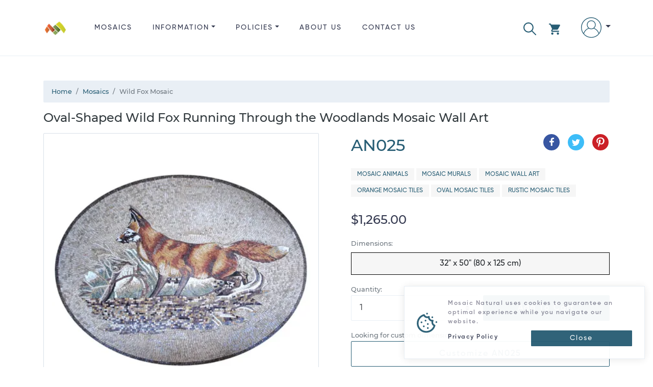

--- FILE ---
content_type: text/html; charset=utf-8
request_url: https://www.mosaicnatural.com/mosaics/an025
body_size: 36835
content:
<!doctype html>
<html lang="en">
<head>
    <meta charset="utf-8">
    <meta name="viewport" content="width=device-width, initial-scale=1, shrink-to-fit=no">
    <meta http-equiv="X-UA-Compatible" content="IE=edge">
    <title>Wild Fox Mosaic | Mosaic Natural</title>
    <meta name="description" content="Oval-Shaped Wild Fox Running Through the Woodlands Mosaic Wall Art, Price: $1,265.00, Dimensions: 32&quot; x 50&quot; (80 x 125 cm), Weight: 29 lbs (13.4 k.g), SKU: AN025">
    <link rel="canonical" href="https://www.mosaicnatural.com/mosaics/wild-fox-mosaic-an025">
    <meta name="msvalidate.01" content="A51EB1F24186B194E8CE9FF864281D64">
    <meta name="robots" content="index, follow">
    <!-- <meta name="author" content="https://github.com/ahamidou" /> -->
        <link rel="alternate" href="https://www.mosaicnatural.com/mosaics/an025" hreflang="en">
        <link rel="alternate" href="https://www.mosaicnatural.de/mosaics/an025" hreflang="de">
        <link rel="alternate" href="https://www.mosaicnatural.ru/mosaics/an025" hreflang="ru">
        <link rel="alternate" href="https://www.mosaicnatural.com/mosaics/an025" hreflang="x-default">
    <link rel="preload" href="https://cdn.mosaicnatural.com/static/css/bootstrap.min.css?v=D_F21AD" as="style">
    <link rel="preload" href="https://cdn.mosaicnatural.com/static/css/owl.carousel.min.css" as="style">
    <link rel="preload" href="https://cdn.mosaicnatural.com/static/css/fancybox-4.0.min.css" as="style">
    <link rel="preload" href="https://cdn.mosaicnatural.com/static/fonts/monserat/Montserrat-Light.ttf" as="font" type="font/ttf" crossorigin>
    <link rel="preload" href="https://cdn.mosaicnatural.com/static/fonts/monserat/Montserrat-Medium.ttf" as="font" type="font/ttf" crossorigin>
    <link rel="preload" href="https://cdn.mosaicnatural.com/static/fonts/monserat/Montserrat-Regular.ttf" as="font" type="font/ttf" crossorigin>
    <link rel="preload" href="https://cdn.mosaicnatural.com/static/fonts/monserat/Montserrat-SemiBold.ttf" as="font" type="font/ttf" crossorigin>
    <link rel="preload" href="https://cdn.mosaicnatural.com/static/fonts/monserat/Montserrat-Bold.ttf" as="font" type="font/ttf" crossorigin>
    <link rel="preload" href="https://cdn.mosaicnatural.com/static/fonts/gilroy/Gilroy-Light.otf" as="font" type="font/otf" crossorigin>
    <link rel="preload" href="https://cdn.mosaicnatural.com/static/fonts/gilroy/Gilroy-Medium.otf" as="font" type="font/otf" crossorigin>
    <link rel="preload" href="https://cdn.mosaicnatural.com/static/fonts/gilroy/Gilroy-Regular.otf" as="font" type="font/otf" crossorigin>
    <link rel="preload" href="https://cdn.mosaicnatural.com/static/fonts/gilroy/Gilroy-Semibold.otf" as="font" type="font/otf" crossorigin>
    <link rel="preload" href="https://cdn.mosaicnatural.com/static/fonts/gilroy/Gilroy-Heavy.otf" as="font" type="font/otf" crossorigin>
    <link rel="apple-touch-icon" sizes="57x57" href="https://cdn.mosaicnatural.com/static/images/apple-icon-57x57.png">
    <link rel="apple-touch-icon" sizes="60x60" href="https://cdn.mosaicnatural.com/static/images/apple-icon-60x60.png">
    <link rel="apple-touch-icon" sizes="72x72" href="https://cdn.mosaicnatural.com/static/images/apple-icon-72x72.png">
    <link rel="apple-touch-icon" sizes="76x76" href="https://cdn.mosaicnatural.com/static/images/apple-icon-76x76.png">
    <link rel="apple-touch-icon" sizes="114x114" href="https://cdn.mosaicnatural.com/static/images/apple-icon-114x114.png">
    <link rel="apple-touch-icon" sizes="120x120" href="https://cdn.mosaicnatural.com/static/images/apple-icon-120x120.png">
    <link rel="apple-touch-icon" sizes="144x144" href="https://cdn.mosaicnatural.com/static/images/apple-icon-144x144.png">
    <link rel="apple-touch-icon" sizes="152x152" href="https://cdn.mosaicnatural.com/static/images/apple-icon-152x152.png">
    <link rel="apple-touch-icon" sizes="180x180" href="https://cdn.mosaicnatural.com/static/images/apple-icon-180x180.png">
    <link rel="icon" type="image/png" sizes="192x192" href="https://cdn.mosaicnatural.com/static/images/android-icon-192x192.png">
    <link rel="icon" type="image/png" sizes="32x32" href="https://cdn.mosaicnatural.com/static/images/favicon-32x32.png">
    <link rel="icon" type="image/png" sizes="96x96" href="https://cdn.mosaicnatural.com/static/images/favicon-96x96.png">
    <link rel="icon" type="image/png" sizes="16x16" href="https://cdn.mosaicnatural.com/static/images/favicon-16x16.png">
    <link rel="manifest" href="/manifest.json">
    <meta name="msapplication-TileColor" content="#ffffff">
    <meta name="msapplication-TileImage" content="https://cdn.mosaicnatural.com/static/images/ms-icon-144x144.png">
    <meta name="theme-color" content="#ffffff">
    <script>
        window.dataLayer = window.dataLayer || [];
        window.USER_LANGUAGE = 'English'.toLowerCase();
        window.USER_CULTURE = 'en-US';
    </script>
    
<script type="text/javascript">!function(T,l,y){var S=T.location,k="script",D="instrumentationKey",C="ingestionendpoint",I="disableExceptionTracking",E="ai.device.",b="toLowerCase",w="crossOrigin",N="POST",e="appInsightsSDK",t=y.name||"appInsights";(y.name||T[e])&&(T[e]=t);var n=T[t]||function(d){var g=!1,f=!1,m={initialize:!0,queue:[],sv:"5",version:2,config:d};function v(e,t){var n={},a="Browser";return n[E+"id"]=a[b](),n[E+"type"]=a,n["ai.operation.name"]=S&&S.pathname||"_unknown_",n["ai.internal.sdkVersion"]="javascript:snippet_"+(m.sv||m.version),{time:function(){var e=new Date;function t(e){var t=""+e;return 1===t.length&&(t="0"+t),t}return e.getUTCFullYear()+"-"+t(1+e.getUTCMonth())+"-"+t(e.getUTCDate())+"T"+t(e.getUTCHours())+":"+t(e.getUTCMinutes())+":"+t(e.getUTCSeconds())+"."+((e.getUTCMilliseconds()/1e3).toFixed(3)+"").slice(2,5)+"Z"}(),iKey:e,name:"Microsoft.ApplicationInsights."+e.replace(/-/g,"")+"."+t,sampleRate:100,tags:n,data:{baseData:{ver:2}}}}var h=d.url||y.src;if(h){function a(e){var t,n,a,i,r,o,s,c,u,p,l;g=!0,m.queue=[],f||(f=!0,t=h,s=function(){var e={},t=d.connectionString;if(t)for(var n=t.split(";"),a=0;a<n.length;a++){var i=n[a].split("=");2===i.length&&(e[i[0][b]()]=i[1])}if(!e[C]){var r=e.endpointsuffix,o=r?e.location:null;e[C]="https://"+(o?o+".":"")+"dc."+(r||"services.visualstudio.com")}return e}(),c=s[D]||d[D]||"",u=s[C],p=u?u+"/v2/track":d.endpointUrl,(l=[]).push((n="SDK LOAD Failure: Failed to load Application Insights SDK script (See stack for details)",a=t,i=p,(o=(r=v(c,"Exception")).data).baseType="ExceptionData",o.baseData.exceptions=[{typeName:"SDKLoadFailed",message:n.replace(/\./g,"-"),hasFullStack:!1,stack:n+"\nSnippet failed to load ["+a+"] -- Telemetry is disabled\nHelp Link: https://go.microsoft.com/fwlink/?linkid=2128109\nHost: "+(S&&S.pathname||"_unknown_")+"\nEndpoint: "+i,parsedStack:[]}],r)),l.push(function(e,t,n,a){var i=v(c,"Message"),r=i.data;r.baseType="MessageData";var o=r.baseData;return o.message='AI (Internal): 99 message:"'+("SDK LOAD Failure: Failed to load Application Insights SDK script (See stack for details) ("+n+")").replace(/\"/g,"")+'"',o.properties={endpoint:a},i}(0,0,t,p)),function(e,t){if(JSON){var n=T.fetch;if(n&&!y.useXhr)n(t,{method:N,body:JSON.stringify(e),mode:"cors"});else if(XMLHttpRequest){var a=new XMLHttpRequest;a.open(N,t),a.setRequestHeader("Content-type","application/json"),a.send(JSON.stringify(e))}}}(l,p))}function i(e,t){f||setTimeout(function(){!t&&m.core||a()},500)}var e=function(){var n=l.createElement(k);n.src=h;var e=y[w];return!e&&""!==e||"undefined"==n[w]||(n[w]=e),n.onload=i,n.onerror=a,n.onreadystatechange=function(e,t){"loaded"!==n.readyState&&"complete"!==n.readyState||i(0,t)},n}();y.ld<0?l.getElementsByTagName("head")[0].appendChild(e):setTimeout(function(){l.getElementsByTagName(k)[0].parentNode.appendChild(e)},y.ld||0)}try{m.cookie=l.cookie}catch(p){}function t(e){for(;e.length;)!function(t){m[t]=function(){var e=arguments;g||m.queue.push(function(){m[t].apply(m,e)})}}(e.pop())}var n="track",r="TrackPage",o="TrackEvent";t([n+"Event",n+"PageView",n+"Exception",n+"Trace",n+"DependencyData",n+"Metric",n+"PageViewPerformance","start"+r,"stop"+r,"start"+o,"stop"+o,"addTelemetryInitializer","setAuthenticatedUserContext","clearAuthenticatedUserContext","flush"]),m.SeverityLevel={Verbose:0,Information:1,Warning:2,Error:3,Critical:4};var s=(d.extensionConfig||{}).ApplicationInsightsAnalytics||{};if(!0!==d[I]&&!0!==s[I]){var c="onerror";t(["_"+c]);var u=T[c];T[c]=function(e,t,n,a,i){var r=u&&u(e,t,n,a,i);return!0!==r&&m["_"+c]({message:e,url:t,lineNumber:n,columnNumber:a,error:i}),r},d.autoExceptionInstrumented=!0}return m}(y.cfg);function a(){y.onInit&&y.onInit(n)}(T[t]=n).queue&&0===n.queue.length?(n.queue.push(a),n.trackPageView({})):a()}(window,document,{
src: "https://js.monitor.azure.com/scripts/b/ai.2.min.js", // The SDK URL Source
crossOrigin: "anonymous", 
cfg: { // Application Insights Configuration
    connectionString: 'InstrumentationKey=ab74aaf4-199b-41b7-a511-63fd80a05531;IngestionEndpoint=https://eastus-5.in.applicationinsights.azure.com/;LiveEndpoint=https://eastus.livediagnostics.monitor.azure.com/'
}});</script>            <script>
                (function (w, d, s, l, i) {
                w[l] = w[l] || []; w[l].push({
                'gtm.start':
                new Date().getTime(), event: 'gtm.js'
                }); var f = d.getElementsByTagName(s)[0],
                j = d.createElement(s), dl = l != 'dataLayer' ? '&l=' + l : ''; j.async = true; j.src =
                'https://www.googletagmanager.com/gtm.js?id=' + i + dl; f.parentNode.insertBefore(j, f);
                })(window, document, 'script', 'dataLayer', 'GTM-W6FW2MC');
                window.dataLayer.push("user_id", '93e80d147e2c47b6bb931b51062df9a2');
            </script>
    
    <link href="https://cdn.mosaicnatural.com/static/css/bootstrap.min.css?v=D_F21AD" rel="stylesheet">
    <link href="https://cdn.mosaicnatural.com/static/css/owl.carousel.min.css" rel="stylesheet">
    <link href="https://cdn.mosaicnatural.com/static/css/fancybox-4.0.min.css" rel="stylesheet">
    <style>
        .header__brand-logo {
        width: 48px;
        height: 48px;
        }

        footer .dropdown-item, footer .footer__copyright, footer .footer__title {
        color: #56535F;
        }

        .img-search-modal {
        max-height: 150px;
        max-width: 250px;
        }

        .utility__link--search {
        fill: #275d74;
        margin-right: 1.5rem !important;
        padding-top: .6rem !important;
        }

        .utility__link--search svg {
        width: 25px;
        height: 25px;
        }

        .skeleton {
        animation: skeleton-loading 1s linear infinite alternate;
        }

        @keyframes skeleton-loading {
        0% {
        background-color: hsl(200, 20%, 80%);
        }

        100% {
        background-color: hsl(200, 20%, 95%);
        }
        }

        .skeleton-text {
        width: 100%;
        height: 0.7rem;
        margin-bottom: 0.5rem;
        border-radius: 0.25rem;
        }

        .skeleton-img {
        width: 130px;
        height: 100px;
        background-color: #cbcbcb;
        }

        .skeleton-text__body {
        width: 75%;
        }

        .skeleton-footer {
        width: 30%;
        }

        .mosaic-box {
        margin: 0.5rem 0 1rem 0;
        }

        .mosaic-box a {
        color: inherit;
        }

        .mosaic-box-sale {
        top: 2rem;
        }

        .mosaic-box-stock {
        top: 0rem;
        width: 100%;
        background-color: #476020;
        font-size: .7rem;
        padding: 0.5rem 0.5rem;
        }

        .mosaic-box-body {
        padding: 0.5rem;
        border: 1px solid #d9e0e9;
        border-top: 0;
        border-radius: 0.125rem;
        }

        .mosaic-box-body-light-blue {
        color: #275d74;
        }

        .mosaic-box-body-font-weight-600 {
        font-weight: 600
        }
    </style>
    
    <style>
        .list-spec__info {
            color: #595959;
        }

        figure {
            cursor: pointer;
            user-select: none;
        }

        .card-discount {
            top: 0;
        }

        .card--full .card__figure {
            justify-content: center;
        }
    </style>
    <link rel="preload" as="image" href="https://cdn.mosaicnatural.com/pictures/400/fca7c9bf34934202b98f4aae5aa18cd3.webp">
    <meta property="og:site_name" content="Mosaic Natural">
    <meta property="og:url" content="https://www.mosaicnatural.com/mosaics/wild-fox-mosaic-an025">
    <meta property="og:title" content="Wild Fox Mosaic">
    <meta property="og:type" content="product">
    <meta property="og:description" content="Oval-Shaped Wild Fox Running Through the Woodlands Mosaic Wall Art, Price: $1,265.00, Dimensions: 32&quot; x 50&quot; (80 x 125 cm), Weight: 29 lbs (13.4 k.g), SKU: AN025">
        <meta property="og:price:amount" content="1265">
        <meta property="og:price:currency" content="USD">
    <meta property="og:image" content="https://cdn.mosaicnatural.com/pictures/2500/fca7c9bf34934202b98f4aae5aa18cd3.jpg">
    <meta property="og:image:secure_url" content="https://cdn.mosaicnatural.com/pictures/2500/fca7c9bf34934202b98f4aae5aa18cd3.jpg">
    <meta name="twitter:site" content="@mosaicnatural">
    <meta name="twitter:card" content="summary_large_image">
    <meta name="twitter:image" content="https://cdn.mosaicnatural.com/pictures/2500/fca7c9bf34934202b98f4aae5aa18cd3.jpg">
    <meta name="twitter:image:width" content="480">
    <meta name="twitter:image:height" content="480">
    <meta name="twitter:title" content="Wild Fox Mosaic">
    <meta name="twitter:description" content="Oval-Shaped Wild Fox Running Through the Woodlands Mosaic Wall Art, Price: $1,265.00, Dimensions: 32&quot; x 50&quot; (80 x 125 cm), Weight: 29 lbs (13.4 k.g), SKU: AN025">
    <script type="application/ld&#x2B;json">{"@context":"https://schema.org","@type":"Product","name":"Wild Fox Mosaic","image":["https://cdn.mosaicnatural.com/pictures/2500/fca7c9bf34934202b98f4aae5aa18cd3.jpg","https://cdn.mosaicnatural.com/pictures/2500/d56136ff1d8845e1a1bb219d9645545d.jpg","https://cdn.mosaicnatural.com/pictures/2500/5c07147e7b504958a6b73cc9a7a614ca.jpg","https://cdn.mosaicnatural.com/pictures/2500/b1394de7c5174af6b8e0459476bbc791.jpg","https://cdn.mosaicnatural.com/pictures/2500/77fb8da56e434625a3c1322c5b9b9d8c.jpg"],"sku":"an025","mpn":"an025","brand":{"@type":"Brand","name":"Mosaic Natural"},"review":{"@type":"Review","reviewRating":{"@type":"Rating","ratingValue":4.8,"bestRating":5},"author":{"@type":"Person","name":"Amelia P."}},"aggregateRating":{"@type":"AggregateRating","ratingValue":4.8,"reviewCount":6},"description":"Enhance your rustic interior design with exquisite wildlife art. This handcrafted mosaic depicts a curious fox with a stunning red coat. The fox stands alert, looking outwards at what the viewer can only imagine. This mosaic makes a captivating centerpiece perfect for rooms with a natural color palette and design scheme. Display this piece in your living room, bedroom, dining room, foyer, office, or bedroom. Add woodland-themed accents and decor for a peaceful forest-like ambiance.","offers":{"@type":"Offer","url":"https://www.mosaicnatural.com/mosaics/wild-fox-mosaic-an025","itemCondition":"https://schema.org/NewCondition","availability":"https://schema.org/InStock","price":1265,"priceCurrency":"USD","priceValidUntil":"2027-12-12","shippingDetails":{"@type":"OfferShippingDetails","shippingRate":{"@type":"MonetaryAmount","value":0,"currency":"USD"},"shippingDestination":{"@type":"DefinedRegion","addressCountry":"US"},"deliveryTime":{"@type":"ShippingDeliveryTime","handlingTime":{"@type":"QuantitativeValue","minValue":0,"maxValue":3,"unitCode":"DAY"},"transitTime":{"@type":"QuantitativeValue","minValue":3,"maxValue":5,"unitCode":"DAY"}}},"hasMerchantReturnPolicy":{"@type":"MerchantReturnPolicy","applicableCountry":"US","returnPolicyCategory":"https://schema.org/MerchantReturnFiniteReturnWindow","merchantReturnDays":14,"returnMethod":"https://schema.org/ReturnByMail","returnFees":"https://schema.org/FreeReturn"}}}</script>

</head>
<body>
    
            <noscript>
                <iframe src="https://www.googletagmanager.com/ns.html?id=GTM-W6FW2MC" height="0" width="0" style="display: none; visibility: hidden"></iframe>
            </noscript>
    
    <header class="header">
        <div class="container">
            <div class="d-flex">
                <a class="header__brand" href="/" title="Mosaic Natural">
                    <img src="https://cdn.mosaicnatural.com/static/images/pwa/ios/50.png" class="header__brand-logo" alt="Mosaic Natural">
                </a>
                <div class="flex-grow-1">
                    <div id="menu" class="menu d-md-none">
                        <svg viewBox="0 0 459 459" class="menu__icon" aria-hidden="true">
                            <use class="svg-icon" xlink:href="#svg-menu"></use>
                        </svg>
                    </div>
                    <div class="nav__wrap">
                        <ul class="nav">
                            <li class="nav__item is-catalog">
                                <a class="nav__link" href="/mosaics">Mosaics</a>
                            </li>
                            <li class="nav__item is-information dropdown">
                                <a class="nav__link dropdown-toggle" href="#" role="button" id="dropdownDetails" data-toggle="dropdown" aria-haspopup="true" aria-expanded="false">Information</a>
                                <div class="dropdown-menu" aria-labelledby="dropdownDetails">
                                    <a class="dropdown-item" href="/color-chart">Color Chart</a>
                                    <a class="dropdown-item" href="/customize">Custom Mosaics</a>
                                    <a class="dropdown-item" href="/install">How to Install a Mosaic?</a>
                                    <a class="dropdown-item" href="/mosaic-history">History of Mosaics</a>
                                </div>
                            </li>
                            <li class="nav__item is-policies dropdown d-md-none d-lg-block">
                                <a class="nav__link dropdown-toggle" href="#" role="button" id="dropdownInformation" data-toggle="dropdown" aria-haspopup="true" aria-expanded="false">Policies</a>
                                <div class="dropdown-menu" aria-labelledby="dropdownInformation">
                                    <a class="dropdown-item" href="/privacy-policy">Privacy Policy</a>
                                    <a class="dropdown-item" href="/return-policy">Return Policy</a>
                                    <a class="dropdown-item" href="/terms">Terms &amp; Conditions</a>
                                    <a class="dropdown-item" href="/shipping-policy">Shipping Policy</a>
                                </div>
                            </li>
                            <li class="nav__item is-about">
                                <a class="nav__link" href="/about">About us</a>
                            </li>
                            <li class="nav__item is-contact">
                                <a class="nav__link" href="/contact">Contact us</a>
                            </li>
                        </ul>
                    </div>
                </div>
                <ul class="utility">
                    <li class="utility__item">
                        <a id="linkSearchModal" class="utility__link utility__link--search" href="#" role="button" title="Search" data-toggle="modal" data-target="#searchModal">
                            <svg viewBox="0 0 512.005 512.005" class="svg" aria-hidden="true">
                                <use class="svg-icon" xlink:href="#svg-search"></use>
                            </svg>
                        </a>
                    </li>
                    <li class="utility__item dropdown">
                        <a class="utility__link utility__link--cart" href="#" id="cartDropdown" role="button" data-toggle="dropdown" aria-haspopup="true" aria-expanded="false" title="View Cart">
    <svg viewBox="0 0 22 22" class="svg" aria-hidden="true">
        <use class="svg-icon" xlink:href="#svg-cart"></use>
    </svg>
</a>
<div id="cartDropdownClose" class="d-md-none">
    <svg viewBox="0 0 512 512" class="cartDropdown__close" aria-hidden="true">
        <use class="svg-icon" xlink:href="#svg-arrow-back"></use>
    </svg>
</div>
<div class="dropdown-cart dropdown-menu dropdown-menu-right" aria-labelledby="cartDropdown">
        <div class="main__title d-md-none">CART</div>
        <hr class="d-md-none">
        <div class="m-3 text-center">Your cart is empty!</div>
        <a class="btn btn-outline-primary btn-block d-none d-md-block" href="/mosaics">Browse</a>
</div>

<div class="d-md-none">
        <div id="cartDropdownBtn">
            <a class="btn btn-outline-primary btn-block" href="/mosaics">Browse</a>
        </div>
</div>
                    </li>
                    <li class="utility__item dropdown">
                        <a class="utility__link utility__link--user dropdown-toggle" href="#" id="navbarAccountDropdown" role="button" data-toggle="dropdown" aria-haspopup="true" aria-expanded="false" title="Sign in">
                                <svg viewBox='0 0 480 480' class='svg'><use class='svg-icon' xlink:href='#svg-user'></use></svg>
                        </a>
                            <div class="dropdown-signin dropdown-menu dropdown-menu-right" aria-labelledby="navbarAccountDropdown">
                                <form class="px-4 py-3" method="post" action="/signin?returnurl=https%3A%2F%2Fwww.mosaicnatural.com%2Fmosaics%2Fwild-fox-mosaic-an025">
                                    <div class="form-group">
                                        <label for="Email">Email Address</label>
                                        <input type="email" class="form-control" id="Email" name="Email" placeholder="email@example.com">
                                    </div>
                                    <div class="form-group">
                                        <label for="Password">Password</label>
                                        <input type="password" class="form-control" id="Password" name="Password" placeholder="Password">
                                    </div>
                                    <div class="form-group">
                                        <div class="custom-control custom-checkbox">
                                            <input type="checkbox" class="custom-control-input" id="lblRememberMe" name="RememberMe" value="true" checked>
                                            <label class="custom-control-label" for="lblRememberMe">
                                                Remember me
                                            </label>
                                        </div>
                                    </div>
                                    <button type="submit" class="btn btn-outline-primary btn-block">Sign in</button>
                                <input name="__RequestVerificationToken" type="hidden" value="CfDJ8FH0_nlBdXtAtR_bdnU90oxv3HQlfbD0a5skDq8mLlgByR0wOGhdhrYH_bCQNSJTrvvxEqmX2pX3ilR7EhRkU67ZxyF58b05R_ra0yUeQRsEtNelTPyBorAHha4F0tPDPYVZeK8ntzYVl_Utm3R1e9s" /></form>
                                <div class="dropdown-divider"></div>
                                <a class="dropdown-item" href="/forgot-password">Forgot Password?</a>
                            </div>
                    </li>
                </ul>
            </div>
        </div>
    </header>
    <main role="main">
    <section class="section">
        <div class="container">
            <nav aria-label="breadcrumb" style="font-size:.8rem">
    <ol class="breadcrumb" itemscope itemtype="https://schema.org/BreadcrumbList">
                <li class="breadcrumb-item" itemprop="itemListElement" itemscope itemtype="https://schema.org/ListItem">
                    <a itemprop="item" href="https://www.mosaicnatural.com">
                        <span itemprop="name">Home</span>
                    </a>
                    <meta itemprop="position" content="1" />
                </li>
                <li class="breadcrumb-item" itemprop="itemListElement" itemscope itemtype="https://schema.org/ListItem">
                    <a itemprop="item" href="https://www.mosaicnatural.com/mosaics">
                        <span itemprop="name">Mosaics</span>
                    </a>
                    <meta itemprop="position" content="2" />
                </li>
                <li class="breadcrumb-item active" aria-current="page" itemprop="itemListElement" itemscope itemtype="https://schema.org/ListItem">
                    <span itemprop="name">Wild Fox Mosaic</span>
                    <meta itemprop="position" content="3" />
                </li>
    </ol>
</nav>
            <h1 class="sub-heading mb-3">Oval-Shaped Wild Fox Running Through the Woodlands Mosaic Wall Art</h1>
            <div class="row">
                <div class="col-12 col-md-6 catalog__images">
                    <div class="card card--full">
                        <figure class="card__figure" data-src="https://cdn.mosaicnatural.com/pictures/2500/fca7c9bf34934202b98f4aae5aa18cd3.webp" data-fancybox="gallery" data-caption="AN025" title="Click to enlarge">
                            <img id="img-main-thumb" class="card__img lazyload" src="https://cdn.mosaicnatural.com/static/images/image-loading.svg" data-src="https://cdn.mosaicnatural.com/pictures/400/fca7c9bf34934202b98f4aae5aa18cd3.webp" alt="Wild Fox Mosaic" />
                        </figure>
                    </div>
                        <div id="owlThumb" class="owl-carousel owlThumb">
                                <figure class="owlThumb__item" data-src="https://cdn.mosaicnatural.com/pictures/2500/d56136ff1d8845e1a1bb219d9645545d.webp" data-fancybox="gallery" data-caption="AN025 in your home" title="Click to enlarge">
                                    <img class="owlThumb__img lazyload" src="https://cdn.mosaicnatural.com/static/images/image-loading.svg" data-src="https://cdn.mosaicnatural.com/pictures/130/d56136ff1d8845e1a1bb219d9645545d.webp" alt="Wild Fox Mosaic in your home" />
                                </figure>
                                <figure class="owlThumb__item" data-src="https://cdn.mosaicnatural.com/pictures/2500/5c07147e7b504958a6b73cc9a7a614ca.webp" data-fancybox="gallery" data-caption="AN025 close-up" title="Click to enlarge">
                                    <img class="owlThumb__img lazyload" src="https://cdn.mosaicnatural.com/static/images/image-loading.svg" data-src="https://cdn.mosaicnatural.com/pictures/130/5c07147e7b504958a6b73cc9a7a614ca.webp" alt="Wild Fox Mosaic close-up" />
                                </figure>
                                <figure class="owlThumb__item" data-src="https://cdn.mosaicnatural.com/pictures/2500/b1394de7c5174af6b8e0459476bbc791.webp" data-fancybox="gallery" data-caption="AN025 close-up" title="Click to enlarge">
                                    <img class="owlThumb__img lazyload" src="https://cdn.mosaicnatural.com/static/images/image-loading.svg" data-src="https://cdn.mosaicnatural.com/pictures/130/b1394de7c5174af6b8e0459476bbc791.webp" alt="Wild Fox Mosaic close-up" />
                                </figure>
                                <figure class="owlThumb__item" data-src="https://cdn.mosaicnatural.com/pictures/2500/77fb8da56e434625a3c1322c5b9b9d8c.webp" data-fancybox="gallery" data-caption="AN025 close-up" title="Click to enlarge">
                                    <img class="owlThumb__img lazyload" src="https://cdn.mosaicnatural.com/static/images/image-loading.svg" data-src="https://cdn.mosaicnatural.com/pictures/130/77fb8da56e434625a3c1322c5b9b9d8c.webp" alt="Wild Fox Mosaic close-up" />
                                </figure>
                        </div>
                </div>
                <div class="col-12 col-md-6 pl-lg-5 mt-5 mt-md-0">
                    <div class="d-flex">
                        <div class="flex-fill">
                            <span class="heading">AN025</span>
                        </div>
                        <div>
                            <ul class="list-social">
                                <li class="list-social__item">
                                    <a class="list-social__link list-social__facebook mt-0" href="https://facebook.com/sharer/sharer.php?u=https%3a%2f%2fwww.mosaicnatural.com%2fmosaics%2fwild-fox-mosaic-an025" target="_blank" rel="noopener external nofollow" aria-label="Share on Facebook" title="Share on Facebook">
                                        <svg viewBox="0 0 32 32" class="svg" aria-hidden="true">
                                            <use class="svg-icon" xlink:href="#svg-facebook"></use>
                                        </svg>
                                    </a>
                                </li>
                                <li class="list-social__item">
                                    <a class="list-social__link list-social__twitter mt-0" href="https://twitter.com/intent/tweet/?text=Wild&#x2B;Fox&#x2B;Mosaic&amp;url=https%3a%2f%2fwww.mosaicnatural.com%2fmosaics%2fwild-fox-mosaic-an025" target="_blank" rel="noopener external nofollow" aria-label="Share on Twitter" title="Share on Twitter">
                                        <svg viewBox="0 0 32 32" class="svg" aria-hidden="true">
                                            <use class="svg-icon" xlink:href="#svg-twitter"></use>
                                        </svg>
                                    </a>
                                </li>
                                <li class="list-social__item">
                                    <a class="list-social__link list-social__pinterest mt-0" href="https://pinterest.com/pin/create/button/?url=https%3a%2f%2fwww.mosaicnatural.com%2fmosaics%2fwild-fox-mosaic-an025&amp;media=https%3a%2f%2fcdn.mosaicnatural.com%2fpictures%2f2500%2ffca7c9bf34934202b98f4aae5aa18cd3.jpg&amp;description=Wild&#x2B;Fox&#x2B;Mosaic" target="_blank" rel="noopener external nofollow" aria-label="Share on Pinterest" title="Share on Pinterest">
                                        <svg viewBox="-8 -8 40 40" class="svg" aria-hidden="true">
                                            <use class="svg-icon" xlink:href="#svg-pinterest"></use>
                                        </svg>
                                    </a>
                                </li>
                            </ul>
                        </div>
                    </div>
                        <ul class="px-0 my-3" style="list-style: none;">
                                <li style="display: inline-block;margin:3px 0;">
                                    <a class="badge badge-light" href="/collections/theme/animal-mosaics">Mosaic Animals</a>
                                </li>
                                <li style="display: inline-block;margin:3px 0;">
                                    <a class="badge badge-light" href="/collections/application/mosaic-murals">Mosaic Murals</a>
                                </li>
                                <li style="display: inline-block;margin:3px 0;">
                                    <a class="badge badge-light" href="/collections/application/mosaic-wall-art">Mosaic Wall Art</a>
                                </li>
                                <li style="display: inline-block;margin:3px 0;">
                                    <a class="badge badge-light" href="/collections/color/orange-mosaic-tiles">Orange Mosaic Tiles</a>
                                </li>
                                <li style="display: inline-block;margin:3px 0;">
                                    <a class="badge badge-light" href="/collections/shape/oval-mosaic-tiles">Oval Mosaic Tiles</a>
                                </li>
                                <li style="display: inline-block;margin:3px 0;">
                                    <a class="badge badge-light" href="/collections/style/rustic-mosaic-tiles">Rustic Mosaic Tiles</a>
                                </li>
                        </ul>
                        <div class="mt-4 font-xl">
$1,265.00                        </div>
                        <div class="form-row my-3">
                            <div class="col-12">
                                <label class="small text-muted">Dimensions:</label>
                                <ul class="px-0 mb-0" style="list-style: none;">
                                    <li>
                                        <span class="badge badge-light" style="font-size: 1rem;padding: 0.8rem 1rem;border: 1px solid #000000;text-transform:none;display: block;width: 100%;user-select: none;">32&quot; x 50&quot; (80 x 125 cm)</span>
                                    </li>
                                </ul>
                            </div>
                        </div>
                        <div class="form-row my-3">
                            <div class="col-12 col-sm-6">
                                <label for="formSelectQuantity" class="small text-muted" style="margin:auto;">Quantity:</label>
                                <select class="custom-select" id="formSelectQuantity">
                                    <option value="1" selected>1</option>
                                        <option value="2">2</option>
                                        <option value="3">3</option>
                                        <option value="4">4</option>
                                        <option value="5">5</option>
                                        <option value="6">6</option>
                                        <option value="7">7</option>
                                        <option value="8">8</option>
                                        <option value="9">9</option>
                                        <option value="10">10</option>
                                        <option value="11">11</option>
                                        <option value="12">12</option>
                                        <option value="13">13</option>
                                        <option value="14">14</option>
                                        <option value="15">15</option>
                                        <option value="16">16</option>
                                        <option value="17">17</option>
                                        <option value="18">18</option>
                                        <option value="19">19</option>
                                        <option value="20">20</option>
                                        <option value="21">21</option>
                                        <option value="22">22</option>
                                        <option value="23">23</option>
                                        <option value="24">24</option>
                                        <option value="25">25</option>
                                        <option value="26">26</option>
                                        <option value="27">27</option>
                                        <option value="28">28</option>
                                        <option value="29">29</option>
                                        <option value="30">30</option>
                                        <option value="31">31</option>
                                        <option value="32">32</option>
                                        <option value="33">33</option>
                                        <option value="34">34</option>
                                        <option value="35">35</option>
                                        <option value="36">36</option>
                                        <option value="37">37</option>
                                        <option value="38">38</option>
                                        <option value="39">39</option>
                                        <option value="40">40</option>
                                        <option value="41">41</option>
                                        <option value="42">42</option>
                                        <option value="43">43</option>
                                        <option value="44">44</option>
                                        <option value="45">45</option>
                                        <option value="46">46</option>
                                        <option value="47">47</option>
                                        <option value="48">48</option>
                                        <option value="49">49</option>
                                        <option value="50">50</option>
                                        <option value="51">51</option>
                                        <option value="52">52</option>
                                        <option value="53">53</option>
                                        <option value="54">54</option>
                                        <option value="55">55</option>
                                        <option value="56">56</option>
                                        <option value="57">57</option>
                                        <option value="58">58</option>
                                        <option value="59">59</option>
                                        <option value="60">60</option>
                                        <option value="61">61</option>
                                        <option value="62">62</option>
                                        <option value="63">63</option>
                                        <option value="64">64</option>
                                        <option value="65">65</option>
                                        <option value="66">66</option>
                                        <option value="67">67</option>
                                        <option value="68">68</option>
                                        <option value="69">69</option>
                                        <option value="70">70</option>
                                        <option value="71">71</option>
                                        <option value="72">72</option>
                                        <option value="73">73</option>
                                        <option value="74">74</option>
                                        <option value="75">75</option>
                                        <option value="76">76</option>
                                        <option value="77">77</option>
                                        <option value="78">78</option>
                                        <option value="79">79</option>
                                        <option value="80">80</option>
                                        <option value="81">81</option>
                                        <option value="82">82</option>
                                        <option value="83">83</option>
                                        <option value="84">84</option>
                                        <option value="85">85</option>
                                        <option value="86">86</option>
                                        <option value="87">87</option>
                                        <option value="88">88</option>
                                        <option value="89">89</option>
                                        <option value="90">90</option>
                                        <option value="91">91</option>
                                        <option value="92">92</option>
                                        <option value="93">93</option>
                                        <option value="94">94</option>
                                        <option value="95">95</option>
                                        <option value="96">96</option>
                                        <option value="97">97</option>
                                        <option value="98">98</option>
                                        <option value="99">99</option>
                                        <option value="100">100</option>
                                </select>
                            </div>
                            <div class="col-12 col-sm-6 mt-3 mt-sm-0 mt-1 mt-md-4">
                                <button class="btn btn-primary btn-block mosaic-page-add-to-cart">Add To Cart</button>
                            </div>
                        </div>
                    <div class="form-row">
                        <div class="col-12 col-sm-12">
                            <small class="text-muted">Looking for custom dimensions or colors?</small>
                            <a class="btn btn-block btn-outline-primary" href="/mosaics/customize/an025">Customize AN025</a>
                        </div>
                    </div>
                </div>
            </div>
        </div>
    </section>

        <section class="section section--blue">
            <div class="container">
                <h2 class="main__title mb-3">AN025 Colors</h2>
                <div id="owlColor" class="owl-carousel">
                        <div class="list-color__item">
                            <figure class="list-color__link" data-src="https://cdn.mosaicnatural.com/pictures/2500/ecd087c536924076aa0b5674b314a68a.webp" data-fancybox="colors" data-caption="Black" title="Click to enlarge">
                                <img class="list-color__img lazyload" src="https://cdn.mosaicnatural.com/static/images/image-loading.svg" data-src="https://cdn.mosaicnatural.com/pictures/130/ecd087c536924076aa0b5674b314a68a.webp" data-caption="Black" alt="Black">
                                <span class="list-color__info">Black</span>
                            </figure>
                        </div>
                        <div class="list-color__item">
                            <figure class="list-color__link" data-src="https://cdn.mosaicnatural.com/pictures/2500/dee6f40e7bb343d0b97ccc9827929b37.webp" data-fancybox="colors" data-caption="Brown" title="Click to enlarge">
                                <img class="list-color__img lazyload" src="https://cdn.mosaicnatural.com/static/images/image-loading.svg" data-src="https://cdn.mosaicnatural.com/pictures/130/dee6f40e7bb343d0b97ccc9827929b37.webp" data-caption="Brown" alt="Brown">
                                <span class="list-color__info">Brown</span>
                            </figure>
                        </div>
                        <div class="list-color__item">
                            <figure class="list-color__link" data-src="https://cdn.mosaicnatural.com/pictures/2500/8acb17b7c04b42219d86b16364c009bf.webp" data-fancybox="colors" data-caption="Crema" title="Click to enlarge">
                                <img class="list-color__img lazyload" src="https://cdn.mosaicnatural.com/static/images/image-loading.svg" data-src="https://cdn.mosaicnatural.com/pictures/130/8acb17b7c04b42219d86b16364c009bf.webp" data-caption="Crema" alt="Crema">
                                <span class="list-color__info">Crema</span>
                            </figure>
                        </div>
                        <div class="list-color__item">
                            <figure class="list-color__link" data-src="https://cdn.mosaicnatural.com/pictures/2500/05e07e817b6e44afb972833c8c6a95b7.webp" data-fancybox="colors" data-caption="Emperador Dark" title="Click to enlarge">
                                <img class="list-color__img lazyload" src="https://cdn.mosaicnatural.com/static/images/image-loading.svg" data-src="https://cdn.mosaicnatural.com/pictures/130/05e07e817b6e44afb972833c8c6a95b7.webp" data-caption="Emperador Dark" alt="Emperador Dark">
                                <span class="list-color__info">Emperador Dark</span>
                            </figure>
                        </div>
                        <div class="list-color__item">
                            <figure class="list-color__link" data-src="https://cdn.mosaicnatural.com/pictures/2500/ff9693a730a04a2481021940c436a34f.webp" data-fancybox="colors" data-caption="Emperador Light" title="Click to enlarge">
                                <img class="list-color__img lazyload" src="https://cdn.mosaicnatural.com/static/images/image-loading.svg" data-src="https://cdn.mosaicnatural.com/pictures/130/ff9693a730a04a2481021940c436a34f.webp" data-caption="Emperador Light" alt="Emperador Light">
                                <span class="list-color__info">Emperador Light</span>
                            </figure>
                        </div>
                        <div class="list-color__item">
                            <figure class="list-color__link" data-src="https://cdn.mosaicnatural.com/pictures/2500/36b1b108b8a646dca459f5f336bdabe4.webp" data-fancybox="colors" data-caption="Giallo Oro" title="Click to enlarge">
                                <img class="list-color__img lazyload" src="https://cdn.mosaicnatural.com/static/images/image-loading.svg" data-src="https://cdn.mosaicnatural.com/pictures/130/36b1b108b8a646dca459f5f336bdabe4.webp" data-caption="Giallo Oro" alt="Giallo Oro">
                                <span class="list-color__info">Giallo Oro</span>
                            </figure>
                        </div>
                        <div class="list-color__item">
                            <figure class="list-color__link" data-src="https://cdn.mosaicnatural.com/pictures/2500/e3b0305886aa4964ae2a512344037e02.webp" data-fancybox="colors" data-caption="Giallo Reale" title="Click to enlarge">
                                <img class="list-color__img lazyload" src="https://cdn.mosaicnatural.com/static/images/image-loading.svg" data-src="https://cdn.mosaicnatural.com/pictures/130/e3b0305886aa4964ae2a512344037e02.webp" data-caption="Giallo Reale" alt="Giallo Reale">
                                <span class="list-color__info">Giallo Reale</span>
                            </figure>
                        </div>
                        <div class="list-color__item">
                            <figure class="list-color__link" data-src="https://cdn.mosaicnatural.com/pictures/2500/9f0b32e6c917458cb24c100f4e74b115.webp" data-fancybox="colors" data-caption="Rosa Alicante" title="Click to enlarge">
                                <img class="list-color__img lazyload" src="https://cdn.mosaicnatural.com/static/images/image-loading.svg" data-src="https://cdn.mosaicnatural.com/pictures/130/9f0b32e6c917458cb24c100f4e74b115.webp" data-caption="Rosa Alicante" alt="Rosa Alicante">
                                <span class="list-color__info">Rosa Alicante</span>
                            </figure>
                        </div>
                        <div class="list-color__item">
                            <figure class="list-color__link" data-src="https://cdn.mosaicnatural.com/pictures/2500/311bbfa7dccb4493809e3dfdd9b39749.webp" data-fancybox="colors" data-caption="Rosa Tea Dark" title="Click to enlarge">
                                <img class="list-color__img lazyload" src="https://cdn.mosaicnatural.com/static/images/image-loading.svg" data-src="https://cdn.mosaicnatural.com/pictures/130/311bbfa7dccb4493809e3dfdd9b39749.webp" data-caption="Rosa Tea Dark" alt="Rosa Tea Dark">
                                <span class="list-color__info">Rosa Tea Dark</span>
                            </figure>
                        </div>
                        <div class="list-color__item">
                            <figure class="list-color__link" data-src="https://cdn.mosaicnatural.com/pictures/2500/5c069a243e9c4f959f08d14f503b91f0.webp" data-fancybox="colors" data-caption="Tala Maron" title="Click to enlarge">
                                <img class="list-color__img lazyload" src="https://cdn.mosaicnatural.com/static/images/image-loading.svg" data-src="https://cdn.mosaicnatural.com/pictures/130/5c069a243e9c4f959f08d14f503b91f0.webp" data-caption="Tala Maron" alt="Tala Maron">
                                <span class="list-color__info">Tala Maron</span>
                            </figure>
                        </div>
                        <div class="list-color__item">
                            <figure class="list-color__link" data-src="https://cdn.mosaicnatural.com/pictures/2500/b50fa5848b1f4f8da1a757df16a2d90e.webp" data-fancybox="colors" data-caption="Thassos Snow White" title="Click to enlarge">
                                <img class="list-color__img lazyload" src="https://cdn.mosaicnatural.com/static/images/image-loading.svg" data-src="https://cdn.mosaicnatural.com/pictures/130/b50fa5848b1f4f8da1a757df16a2d90e.webp" data-caption="Thassos Snow White" alt="Thassos Snow White">
                                <span class="list-color__info">Thassos Snow White</span>
                            </figure>
                        </div>
                        <div class="list-color__item">
                            <figure class="list-color__link" data-src="https://cdn.mosaicnatural.com/pictures/2500/c420482181594c218d77e4228bb4ceca.webp" data-fancybox="colors" data-caption="Verde Laguna" title="Click to enlarge">
                                <img class="list-color__img lazyload" src="https://cdn.mosaicnatural.com/static/images/image-loading.svg" data-src="https://cdn.mosaicnatural.com/pictures/130/c420482181594c218d77e4228bb4ceca.webp" data-caption="Verde Laguna" alt="Verde Laguna">
                                <span class="list-color__info">Verde Laguna</span>
                            </figure>
                        </div>
                </div>
            </div>
        </section>
    <section class="section" style="padding-top:0;">
        <div class="container">
            <article class="row">
                <article class="col-12 col-md-6 order-1 order-md-2">
                    <article>
    <h2 class="main__title mb-3 mt-4 mt-md-5">Specifications</h2>
    <dl class="list-spec">
            <div class="list-spec__item">
                <dt class="list-spec__info">Dimensions</dt>
                <dd>32&quot; x 50&quot; (80 x 125 cm)</dd>
            </div>
            <div class="list-spec__item">
                <dt class="list-spec__info">Coverage Area</dt>
                <dd>8.45 sqft</dd>
            </div>
            <div class="list-spec__item">
                <dt class="list-spec__info">Weight</dt>
                <dd>29 lbs (13.4 k.g)</dd>
            </div>
            <div class="list-spec__item">
                <dt class="list-spec__info">Style</dt>
                <dd>Rustic</dd>
            </div>
            <div class="list-spec__item">
                <dt class="list-spec__info">Dominant Color</dt>
                <dd>Orange</dd>
            </div>
            <div class="list-spec__item">
                <dt class="list-spec__info">Shape</dt>
                <dd>Oval</dd>
            </div>
        <div class="list-spec__item">
            <dt class="list-spec__info">SKU</dt>
            <dd>AN025</dd>
        </div>
        <div class="list-spec__item">
            <dt class="list-spec__info">Method</dt>
            <dd>Handmade</dd>
        </div>
        <div class="list-spec__item">
            <dt class="list-spec__info">Material</dt>
            <dd>Marble, Granite, Natural Stone</dd>
        </div>
        <div class="list-spec__item">
            <dt class="list-spec__info">Foundation</dt>
            <dd>Mesh backing</dd>
        </div>
            <div class="list-spec__item">
                <dt class="list-spec__info">Tesserae Count</dt>
                <dd>11,780</dd>
            </div>
        <div class="list-spec__item">
            <dt class="list-spec__info">Tessera Size</dt>
            <dd>0.5-2 x 0.5-2 x 0.5-0.7 cm</dd>
        </div>
        <div class="list-spec__item">
            <dt class="list-spec__info">Thickness</dt>
            <dd>2.3/10" (5-7 mm)</dd>
        </div>
        <div class="list-spec__item">
            <dt class="list-spec__info">Finish</dt>
            <dd>Honed &amp; Varnished</dd>
        </div>
        <div class="list-spec__item">
            <dt class="list-spec__info">Resistance</dt>
            <dd>Scratch, Water, and Stain</dd>
        </div>
    </dl>
</article>
                        <article>
                            <h3 class="main__title mb-3 mt-4 mt-md-5">Get inspired by AN025!</h3>
                            <ul class="px-0 text-md-center" style="list-style:none;">
                                    <li class="card card--full mb-3">
                                        <figure class="card__figure" data-src="https://cdn.mosaicnatural.com/pictures/2500/d56136ff1d8845e1a1bb219d9645545d.webp" data-fancybox="installed" data-caption="AN025 Installed" style="text-decoration: none" title="Click to enlarge">
                                            <img class="card__img lazyload" src="https://cdn.mosaicnatural.com/static/images/image-loading.svg" data-src="https://cdn.mosaicnatural.com/pictures/600/d56136ff1d8845e1a1bb219d9645545d.webp" alt="Wild Fox Mosaic Installed" />
                                        </figure>
                                    </li>
                            </ul>
                        </article>
                </article>
                <article class="col-12 col-md-6 order-2 order-md-1">
                        <article>
                            <h2 class="main__title mb-3 mt-4 mt-md-5">Description</h2>
                            <p style="white-space: pre-line;">Enhance your rustic interior design with exquisite wildlife art. This handcrafted mosaic depicts a curious fox with a stunning red coat. The fox stands alert, looking outwards at what the viewer can only imagine. This mosaic makes a captivating centerpiece perfect for rooms with a natural color palette and design scheme. Display this piece in your living room, bedroom, dining room, foyer, office, or bedroom. Add woodland-themed accents and decor for a peaceful forest-like ambiance.</p>
                        </article>
                    <article>
    <h2 class="main__title mb-3 mt-4 mt-md-5">Shipping</h2>
    <ul class="pl-3">
        <li>Free shipping in the US & Canada, we also ship worldwide.</li>
            <li>10 to 15 business days order-to-delivery lead time.</li>
        <li>AN025 is shipped directly to you from our factory in Turkey.</li>
        <li>
            The mosaic is rolled like a rug and packed as a single piece for easier handling.
        </li>
        <li style="list-style: none;"><a title="Shipping Policy" href="/shipping-policy">Read our shipping policy</a></li>
    </ul>
</article>
<article>
    <h2 class="main__title mb-3 mt-4 mt-md-5">Installation</h2>
    <ul class="pl-3">
        <li>Unroll your mosaic piece and remove the plastic covering.</li>
        <li>Place mosaic on its front and remove nylon backing.</li>
        <li>Scrub excess nylon and plastic from the back of the mosaic.</li>
        <li>Flip the mosaic and clean the front. Check for missing tiles.</li>
        <li>If necessary, cut appropriately sized replacement tiles, they're included in the package.</li>
        <li>Using a notched trowel, prep your surface with tile adhesive.</li>
        <li>Install the mosaic directly as you would install any other tile.</li>
        <li>Finish with grout if needed and seal for a finished appearance. </li>
        <li style="list-style: none;"><a title="How to Install a Mosaic?" href="/install">Read our full-length mosaic installation guide</a></li>
    </ul>
</article>
<article>
    <h2 class="main__title mb-3 mt-4 mt-md-5">Customization</h2>
    <div>
        <p>
            Are you looking for specific dimensions or colors?
            <a style="display:block" href="/mosaics/customize/an025">Customize AN025</a>
        </p>
        <p>
            We can customize this mosaic and any of our mosaics. We also offer completely customized mosaics based on your own unique photographs and designs. Our customized mosaics are one-of-a-kind works of art that can be ordered for you, your business, or your loved ones.
            <a style="display:block" href="/customize">Customize and build your own mosaic</a>
        </p>
    </div>
</article>

                </article>
            </article>
        </div>
    </section>

</main>

    <footer class="footer">
        <div class="container">
            <div class="form-row" style="padding: .5rem 1rem;">
                <img src="https://cdn.mosaicnatural.com/static/images/pwa/ios/50.png" class="header__brand-logo" alt="Mosaic Natural">
                <h3 class="footer__heading" style="margin:1rem;">
                    Mosaic Natural
                </h3>
            </div>
            <div class="form-row">
                <div class="col-12 col-sm-7 col-md-5 col-lg-3 mb-3">
                    <h3 class="footer__title pt-3">Address</h3>
                    <ul class="footer__info" style="list-style:none;padding:0;">
                        <li>838 WHALLEY AVE</li>
                        <li>New Haven, CT 06515</li>
                            <li>
                                <a class="footer__info" href="tel:+18449887665" title="Toll-free">
                                    <svg viewBox="0 0 510 510" class="svg svg-875 text-gray-dark mr-2" aria-hidden="true">
                                        <use class="svg-icon" xlink:href="#svg-support"></use>
                                    </svg>
                                    +1 (844) 988-7665
                                </a>
                            </li>
                        <li>
                            <a class="footer__info" href="mailto:sales@mosaicnatural.com">
                                <svg viewBox="0 0 512 512" class="svg svg-875 text-gray-dark mr-2" aria-hidden="true">
                                    <use class="svg-icon" xlink:href="#svg-email"></use>
                                </svg>
                                sales@mosaicnatural.com
                            </a>
                        </li>
                    </ul>
                </div>
                <div class="col-12 col-sm-5 col-md-3">
                    <a class="dropdown-item" href="/about">About us</a>
                    <a class="dropdown-item" href="/color-chart">Color Chart</a>
                    <a class="dropdown-item" href="/customize">Custom Mosaics</a>
                    <a class="dropdown-item" href="/install">How to Install a Mosaic?</a>
                    <a class="dropdown-item" href="/mosaic-history">History of Mosaics</a>
                </div>

                <div class="col-12 col-sm-5 col-md-3">
                    <a class="dropdown-item" href="/contact">Contact us</a>
                    <a class="dropdown-item" href="/terms">Terms &amp; Conditions</a>
                    <a class="dropdown-item" href="/privacy-policy">Privacy Policy</a>
                    <a class="dropdown-item" href="/return-policy">Return Policy</a>
                    <a class="dropdown-item" href="/shipping-policy">Shipping Policy</a>
                </div>
                <div class="col-12 col-md-3 col-lg-3">
                    <div class="row py-2 py-sm-3 py-md-0">
                        <div class="col-12 mb-2 mt-2">
                            <h3 class="main__title mb-2">SUBSCRIBE TO OUR NEWSLETTER</h3>
                            <label for="txt-subscribe-email">Stay tuned on our great offers!</label>
                        </div>
                        <div class="col-12 mt-0">
                            <div class="form-row">
                                <div class="col-12">
                                    <input type="email" class="form-control" placeholder="Email" id="txt-subscribe-email" />
                                </div>
                                <div class="col-12 mt-3 mt-lg-0">
                                    <button id="btn-subscribe" class="btn btn-block btn-primary">Subscribe</button>
                                </div>
                            </div>
                        </div>
                    </div>
                    <ul class="list-social text-center">
                        <li class="list-social__item">
                            <a class="list-social__link list-social__pinterest" href="https://www.pinterest.com/mosaicnatural/" target="_blank" rel="noopener external nofollow" aria-label="Follow us on Pinterest" title="Follow us on Pinterest">
                                <svg viewBox="-8 -8 40 40" class="svg" aria-hidden="true">
                                    <use class="svg-icon" xlink:href="#svg-pinterest"></use>
                                </svg>
                            </a>
                        </li>
                        <li class="list-social__item">
                            <a class="list-social__link list-social__facebook" href="https://www.facebook.com/mosaicnatural" target="_blank" rel="noopener external nofollow" aria-label="Follow us on Facebook" title="Follow us on Facebook">
                                <svg viewBox="0 0 32 32" class="svg" aria-hidden="true">
                                    <use class="svg-icon" xlink:href="#svg-facebook"></use>
                                </svg>
                            </a>
                        </li>
                        <li class="list-social__item">
                            <a class="list-social__link list-social__instagram" href="https://www.instagram.com/mosaicnaturalllc" target="_blank" rel="noopener external nofollow" aria-label="Follow us on Instagram" title="Follow us on Instagram">
                                <svg viewBox="0 0 32 32" class="svg" aria-hidden="true">
                                    <use class="svg-icon" xlink:href="#svg-instagram"></use>
                                </svg>
                            </a>
                        </li>
                        <li class="list-social__item">
                            <a class="list-social__link list-social__twitter" href="https://twitter.com/mosaicnatural" target="_blank" rel="noopener external nofollow" aria-label="Follow us on Twitter" title="Follow us on Twitter">
                                <svg viewBox="0 0 32 32" class="svg" aria-hidden="true">
                                    <use class="svg-icon" xlink:href="#svg-twitter"></use>
                                </svg>
                            </a>
                        </li>
                    </ul>
                </div>
            </div>

            <div class="footer__copyright">
                All rights reserved &copy; 2026 - Mosaic Natural
            </div>
        </div>
        <input type="hidden" id="RequestVerificationToken" name="RequestVerificationToken" value="CfDJ8FH0_nlBdXtAtR_bdnU90oxv3HQlfbD0a5skDq8mLlgByR0wOGhdhrYH_bCQNSJTrvvxEqmX2pX3ilR7EhRkU67ZxyF58b05R_ra0yUeQRsEtNelTPyBorAHha4F0tPDPYVZeK8ntzYVl_Utm3R1e9s">
    </footer>
    <div id="menuOverlay" class="overlay">
        <svg viewBox="0 0 512.001 512.001" class="svg d-md-none" aria-hidden="true">
            <use class="svg-icon" xlink:href="#svg-close"></use>
        </svg>
    </div>
    <div id="scrollUp" class="scrollup d-md-none">
        <svg viewBox="0 0 426.667 426.667" class="svg scrollup__icon" aria-hidden="true">
            <use class="svg-icon" xlink:href="#svg-scrollup"></use>
        </svg>
    </div>
    <div id="spinner-box"></div>
    <svg aria-hidden="true" focusable="false" xmlns="http://www.w3.org/2000/svg" class="d-none">
        <defs>
            <g id="svg-whatsapp" viewBox="0 0 30.667 30.667">
                <path d="M30.667 14.939c0 8.25-6.74 14.938-15.056 14.938a15.1 15.1 0 0 1-7.276-1.857L0 30.667l2.717-8.017C1.347 20.4.558 17.758.558 14.938.559 6.688 7.297 0 15.613 0s15.054 6.689 15.054 14.939zM15.61 2.382c-6.979 0-12.656 5.634-12.656 12.56 0 2.748.896 5.292 2.411 7.362l-1.58 4.663 4.862-1.545c2 1.312 4.393 2.076 6.963 2.076 6.979 0 12.658-5.633 12.658-12.559S22.59 2.382 15.61 2.382zm7.604 15.998c-.094-.151-.34-.243-.708-.427s-2.184-1.069-2.521-1.189-.586-.185-.832.182-.951 1.191-1.168 1.437-.43.276-.799.095-1.559-.57-2.969-1.817c-1.097-.972-1.838-2.169-2.052-2.536s-.022-.564.161-.746c.165-.165.369-.428.554-.643s.246-.364.369-.609.06-.458-.031-.643-.829-1.984-1.138-2.717-.614-.611-.83-.611-.461-.03-.707-.03a1.35 1.35 0 0 0-.983.456c-.337.367-1.291 1.252-1.291 3.054s1.321 3.543 1.506 3.787 2.554 4.062 6.305 5.528 3.753.976 4.429.914 2.184-.885 2.49-1.739.308-1.593.215-1.746z" />
            </g>
            <g id="svg-phone" viewBox="0 0 512.021 512.021">
                <path d="m367.988 512.021c-16.528 0-32.916-2.922-48.941-8.744-70.598-25.646-136.128-67.416-189.508-120.795s-95.15-118.91-120.795-189.508c-8.241-22.688-10.673-46.108-7.226-69.612 3.229-22.016 11.757-43.389 24.663-61.809 12.963-18.501 30.245-33.889 49.977-44.5 21.042-11.315 44.009-17.053 68.265-17.053 7.544 0 14.064 5.271 15.645 12.647l25.114 117.199c1.137 5.307-.494 10.829-4.331 14.667l-42.913 42.912c40.482 80.486 106.17 146.174 186.656 186.656l42.912-42.913c3.837-3.837 9.36-5.466 14.667-4.331l117.199 25.114c7.377 1.581 12.647 8.101 12.647 15.645 0 24.256-5.738 47.224-17.054 68.266-10.611 19.732-25.999 37.014-44.5 49.977-18.419 12.906-39.792 21.434-61.809 24.663-6.899 1.013-13.797 1.518-20.668 1.519zm-236.349-479.321c-31.995 3.532-60.393 20.302-79.251 47.217-21.206 30.265-26.151 67.49-13.567 102.132 49.304 135.726 155.425 241.847 291.151 291.151 34.641 12.584 71.867 7.64 102.132-13.567 26.915-18.858 43.685-47.256 47.217-79.251l-95.341-20.43-44.816 44.816c-4.769 4.769-12.015 6.036-18.117 3.168-95.19-44.72-172.242-121.772-216.962-216.962-2.867-6.103-1.601-13.349 3.168-18.117l44.816-44.816z" />
                <path d="m496.02 272c-8.836 0-16-7.164-16-16 0-123.514-100.486-224-224-224-8.836 0-16-7.164-16-16s7.164-16 16-16c68.381 0 132.668 26.628 181.02 74.98s74.98 112.639 74.98 181.02c0 8.836-7.163 16-16 16z" />
                <path d="m432.02 272c-8.836 0-16-7.164-16-16 0-88.224-71.776-160-160-160-8.836 0-16-7.164-16-16s7.164-16 16-16c105.869 0 192 86.131 192 192 0 8.836-7.163 16-16 16z" />
                <path d="m368.02 272c-8.836 0-16-7.164-16-16 0-52.935-43.065-96-96-96-8.836 0-16-7.164-16-16s7.164-16 16-16c70.58 0 128 57.42 128 128 0 8.836-7.163 16-16 16z" />
            </g>
            <g id="svg-support" viewBox="0 0 510 510">
                <path d="m439.846 370.059-.571-.676c-27.873-33.008-66.032-55.475-108.497-64.687 22.249-15.918 39.452-38.45 48.727-64.696h34.163c19.142 0 34.714-15.572 34.714-34.714v-10.286c0-107.523-87.477-195-195-195s-195 87.477-195 195v10.286c0 19.142 15.573 34.714 34.714 34.714h32.924c9.427 26.677 27.048 49.512 49.829 65.47-41.109 9.651-77.992 31.782-105.125 63.912l-.576.683c-31.254 37.012-47.102 79.047-47.102 124.935v15h463.908v-15c0-45.888-15.848-87.922-47.108-124.941zm-187.083-70.337c-41.585 0-77.564-24.447-94.331-59.722h74.951v-30h-83.966c-.676-4.791-1.034-9.683-1.034-14.658 0-57.556 46.825-104.381 104.38-104.381s104.38 46.825 104.38 104.381-46.824 104.38-104.38 104.38zm165.62-94.436c0 2.6-2.115 4.714-4.714 4.714h-27.328c.525-4.816.803-9.705.803-14.658 0-5.188-.306-10.305-.881-15.342h31.431c.448 4.942.689 9.943.689 15zm-165-175.286c75.387 0 139.127 50.82 158.762 120h-32.881c-18.643-51.854-68.308-89.039-126.501-89.039s-107.858 37.185-126.5 89.039h-31.642c19.635-69.18 83.375-120 158.762-120zm-160.286 180c-2.6 0-4.714-2.114-4.714-4.714v-10.286c0-5.057.242-10.058.689-15h30.192c-.575 5.037-.881 10.154-.881 15.342 0 4.953.278 9.842.803 14.658zm-39.36 270c3.059-32.836 16.252-63.247 39.333-90.579l.576-.683c31.523-37.329 78.758-58.738 129.594-58.738h63.521c50.836 0 98.071 21.409 129.598 58.744l.571.676c23.081 27.333 36.274 57.744 39.333 90.58z" />
            </g>
            <g id="svg-placeholder" viewBox="0 0 512 512">
                <path d="M425.951,89.021C386.864,32.451,324.917,0,256.006,0S125.148,32.451,86.061,89.021    c-38.895,56.284-47.876,127.541-24.072,190.496c6.367,17.192,16.488,33.895,30.01,49.547l150.378,176.634    c3.401,3.998,8.384,6.302,13.629,6.302c5.245,0,10.228-2.303,13.629-6.302l150.336-176.586    c13.582-15.742,23.69-32.427,30.004-49.481C473.827,216.562,464.846,145.305,425.951,89.021z M416.451,267.093    c-4.869,13.158-12.818,26.167-23.613,38.68c-0.03,0.03-0.06,0.06-0.084,0.096L256.006,466.487L119.174,305.768    c-10.789-12.502-18.738-25.51-23.655-38.794c-19.686-52.065-12.215-110.981,19.991-157.592    c32.307-46.76,83.519-73.578,140.496-73.578c56.976,0,108.182,26.817,140.49,73.578    C428.708,155.993,436.185,214.909,416.451,267.093z" />
                <path d="M256.006,106.219c-55.276,0-100.252,44.97-100.252,100.252s44.97,100.252,100.252,100.252s100.252-44.97,100.252-100.252    C356.258,151.195,311.282,106.219,256.006,106.219z M256.006,270.918c-35.536,0-64.448-28.912-64.448-64.448    c0-35.536,28.912-64.448,64.448-64.448c35.536,0,64.448,28.912,64.448,64.448S291.542,270.918,256.006,270.918z" />
            </g>
            <g id="svg-email" viewBox="0 0 512 512">
                <path d="M467,61H45C20.218,61,0,81.196,0,106v300c0,24.72,20.128,45,45,45h422c24.72,0,45-20.128,45-45V106    C512,81.28,491.872,61,467,61z M460.786,91L256.954,294.833L51.359,91H460.786z M30,399.788V112.069l144.479,143.24L30,399.788z     M51.213,421l144.57-144.57l50.657,50.222c5.864,5.814,15.327,5.795,21.167-0.046L317,277.213L460.787,421H51.213z M482,399.787    L338.213,256L482,112.212V399.787z" />
            </g>
            <g id="svg-payment" viewBox="0 0 22 23">
                <path d="M17.3530064,5.78237641 C17.6790043,5.78237641 17.7708347,5.34159051 17.4769774,5.20843644 L6.00276937,0.121032463 C5.30485835,-0.191190886 4.4829763,0.121032463 4.17075295,0.823534997 L0.153173102,9.83209691 C-0.159050247,10.5300079 0.153173102,11.35189 0.855675636,11.6641133 L3.16980163,12.6650646 C3.45906738,12.7936272 3.78965681,12.5824173 3.78965681,12.2656024 L3.78965681,8.4408664 C3.78965681,6.97617157 4.97886044,5.78696793 6.44355527,5.78696793 L17.3530064,5.78696793 L17.3530064,5.78237641 L17.3530064,5.78237641 Z" id="Path" />
                <path d="M20.3558604,7.03126981 L6.43896375,7.03126981 C5.6629969,7.03126981 5.03395868,7.66030803 5.03395868,8.43627488 L5.03395868,18.2667188 C5.03395868,19.0426857 5.6629969,19.6717239 6.43896375,19.6717239 L8.30771232,19.6717239 C8.26179712,19.3962327 8.23883952,19.11615 8.23883952,18.8314758 C8.23883952,18.5100694 8.27098016,18.197846 8.3260784,17.8902142 L6.8200599,17.8902142 L6.8200599,13.1839064 L19.9793557,13.1839064 L19.9793557,17.8856227 L18.4687457,17.8856227 C18.5238439,18.1932545 18.5559846,18.5054779 18.5559846,18.8268843 C18.5559846,19.1115585 18.533027,19.3916412 18.4871118,19.6671324 L20.3558604,19.6671324 C21.1318272,19.6671324 21.7608654,19.0380942 21.7608654,18.2621273 L21.7608654,8.43627488 C21.7608654,7.66030803 21.1318272,7.03126981 20.3558604,7.03126981 Z M19.9793557,10.2866574 L6.8200599,10.2866574 L6.8200599,8.8127795 L19.9793557,8.8127795 L19.9793557,10.2866574 Z" id="Shape" />
                <path d="M13.3997078,15.2179497 C11.4069882,15.2179497 9.79077323,16.8341646 9.79077323,18.8268843 C9.79077323,20.8196039 11.4069882,22.4358188 13.3997078,22.4358188 C15.3924274,22.4358188 17.0086424,20.8196039 17.0086424,18.8268843 C17.0086424,16.8341646 15.3924274,15.2179497 13.3997078,15.2179497 Z M14.4373913,20.2502554 C14.2812796,20.4430992 14.0746612,20.5716618 13.8359022,20.6359431 C13.7302972,20.6634922 13.684382,20.7185904 13.6889736,20.8287869 C13.6935651,20.9343919 13.6889736,21.0399968 13.6889736,21.1501933 C13.6889736,21.2466152 13.6384668,21.2971219 13.5466364,21.2971219 C13.4318485,21.3017134 13.3170605,21.3017134 13.2022725,21.2971219 C13.101259,21.2971219 13.0553438,21.2374322 13.0553438,21.1410103 C13.0553438,21.0629544 13.0553438,20.9848986 13.0553438,20.9068427 C13.0553438,20.7369565 13.0461608,20.7277735 12.8808661,20.7002243 C12.6696562,20.6680837 12.4630378,20.617577 12.2701939,20.5257466 C12.1186738,20.4522823 12.1003077,20.4155501 12.1462229,20.2548469 C12.1783635,20.1354674 12.2105042,20.0160879 12.2472363,19.9012999 C12.28856,19.7635543 12.3252922,19.7497797 12.4538547,19.814061 C12.6696562,19.9242575 12.8946406,19.9885388 13.1333997,20.0160879 C13.2849198,20.034454 13.43644,20.0206794 13.5787771,19.9563981 C13.8450852,19.8416101 13.8864089,19.5339783 13.6614244,19.3503175 C13.5833686,19.2860362 13.5007213,19.240121 13.4088909,19.2033889 C13.1747233,19.1023754 12.9313728,19.0243196 12.7155714,18.8911655 C12.3574328,18.6799556 12.1324483,18.3860984 12.1599975,17.949904 C12.1875466,17.4586113 12.4676293,17.155571 12.9175982,16.9902763 C13.101259,16.9214035 13.1058505,16.925995 13.1058505,16.7331512 C13.1058505,16.6688699 13.1058505,16.5999971 13.1058505,16.5357159 C13.1104421,16.3887872 13.1333997,16.3658296 13.2803283,16.3612381 C13.3262435,16.3612381 13.3721587,16.3612381 13.4134824,16.3612381 C13.7257057,16.3612381 13.7257057,16.3612381 13.7257057,16.6734615 C13.7257057,16.8938544 13.7257057,16.8938544 13.9460987,16.925995 C14.1113934,16.9535442 14.2720966,16.9994594 14.4282083,17.0683322 C14.5154471,17.1050643 14.5475878,17.1647541 14.5200387,17.2565845 C14.4833065,17.3897385 14.4465743,17.5274841 14.4006591,17.6560467 C14.3593355,17.7800177 14.3180118,17.7983838 14.1986323,17.7432856 C13.9552817,17.6239061 13.7027481,17.5779909 13.43644,17.5917654 C13.3675672,17.5963569 13.2986944,17.60554 13.2344131,17.6330891 C13.0048371,17.7341025 12.9635134,17.9912276 13.1609488,18.1473393 C13.2619622,18.2253952 13.3721587,18.2850849 13.4915382,18.3355916 C13.6981566,18.418239 13.9001835,18.5008863 14.0976188,18.6110828 C14.7036994,18.9462638 14.8735857,19.7222306 14.4373913,20.2502554 Z" id="Shape" />
            </g>
            <g id="svg-reward" viewBox="0 0 24 23">
                <path d="M20.6078033,18.8226885 C21.4930492,18.6849836 22.0569836,17.7997377 21.8143607,16.9407213 L21.6504262,16.3767869 C21.473377,15.7603934 21.7094426,15.1046557 22.2405902,14.7374426 L22.7258361,14.4030164 C23.4668197,13.891541 23.5914098,12.8554754 22.9946885,12.1800656 L22.6012459,11.7407213 C22.1750164,11.2620328 22.1028852,10.5669508 22.4176393,10.0095738 L22.7061639,9.49809836 C23.1520656,8.71777049 22.811082,7.72760656 21.9848525,7.38006557 L21.4405902,7.15711475 C20.8504262,6.90793443 20.4832131,6.31777049 20.5225574,5.67514754 L20.5619016,5.09154098 C20.6274754,4.1997377 19.8864918,3.45219672 18.9946885,3.49809836 L18.411082,3.53088525 C17.768459,3.56367213 17.1782951,3.18990164 16.9422295,2.59318033 L16.7258361,2.04891803 C16.3914098,1.21613115 15.4078033,0.862032787 14.620918,1.29481967 L14.1094426,1.57678689 C13.5455082,1.88498361 12.8504262,1.7997377 12.3782951,1.36695082 L11.9455082,0.96695082 C11.2832131,0.357114754 10.2405902,0.468590164 9.72255738,1.20301639 L9.38157377,1.68170492 C9.00780328,2.20629508 8.3455082,2.4292459 7.73567213,2.24563934 L7.1717377,2.07514754 C6.31272131,1.81285246 5.42091803,2.36367213 5.27009836,3.24891803 L5.1717377,3.82596721 C5.0602623,4.45547541 4.56190164,4.94727869 3.93239344,5.04563934 L3.35534426,5.13744262 C2.47009836,5.27514754 1.90616393,6.16039344 2.14878689,7.01940984 L2.31272131,7.58334426 C2.48977049,8.1997377 2.25370492,8.85547541 1.72255738,9.22268852 L1.23731148,9.55711475 C0.496327869,10.0685902 0.371737705,11.1046557 0.968459016,11.7800656 L1.36190164,12.2194098 C1.78813115,12.6980984 1.8602623,13.3931803 1.5455082,13.9505574 L1.25698361,14.4620328 C0.811081967,15.2423607 1.15206557,16.2325246 1.97829508,16.5800656 L2.52255738,16.8030164 C3.11272131,17.0521967 3.47993443,17.6423607 3.44059016,18.2849836 L3.4012459,18.8685902 C3.33567213,19.7603934 4.07665574,20.5079344 4.96845902,20.4620328 L5.55206557,20.4292459 C6.19468852,20.396459 6.78485246,20.7702295 7.02091803,21.3669508 L7.23731148,21.9112131 C7.5717377,22.744 8.55534426,23.0980984 9.34222951,22.6653115 L9.85370492,22.3833443 C10.4176393,22.0751475 11.1127213,22.1603934 11.5848525,22.5931803 L12.0176393,22.9931803 C12.6799344,23.6030164 13.7225574,23.491541 14.2405902,22.7571148 L14.5815738,22.2784262 C14.9553443,21.7538361 15.6176393,21.5308852 16.2274754,21.7144918 L16.7914098,21.8849836 C17.6504262,22.1472787 18.5422295,21.596459 18.6930492,20.7112131 L18.7914098,20.1341639 C18.9028852,19.5046557 19.4012459,19.0128525 20.0307541,18.9144918 L20.6078033,18.8226885 Z M16.9815738,16.9800656 C14.220918,19.7407213 9.74222951,19.7407213 6.98157377,16.9800656 C4.22091803,14.2194098 4.22091803,9.74072131 6.98157377,6.98006557 C9.74222951,4.21940984 14.220918,4.21940984 16.9815738,6.98006557 C19.7422295,9.74727869 19.7422295,14.2194098 16.9815738,16.9800656 Z" id="Shape" />
                <path d="M13.6832131,9.83252459 L12.5619016,7.08498361 C12.3520656,6.56695082 11.6176393,6.56695082 11.4078033,7.08498361 L10.2864918,9.83252459 L7.32911475,10.048918 C6.7717377,10.0882623 6.54878689,10.7833443 6.97501639,11.144 L9.24386885,13.0587541 L8.53567213,15.9374426 C8.40452459,16.4817049 8.99468852,16.9079344 9.46681967,16.6128525 L11.9848525,15.0456393 L14.5028852,16.6128525 C14.9750164,16.9079344 15.5717377,16.4751475 15.4340328,15.9374426 L14.7258361,13.0587541 L16.9946885,11.144 C17.420918,10.7833443 17.1979672,10.0882623 16.6405902,10.048918 L13.6832131,9.83252459 Z" id="Path" />
            </g>
            <g id="svg-shipping" viewBox="1 -22 511.999 511">
                <path d="m66.390625 124.769531c6.628906 0 13.257813-2.71875 13.257813-8.160156v-43.859375h25.671874c5.609376 0 7.988282-5.441406 7.988282-10.03125 0-5.4375-2.886719-10.371094-7.988282-10.371094h-25.671874v-28.726562h44.03125c5.097656 0 7.988281-5.441406 7.988281-11.730469 0-5.441406-2.378907-11.390625-7.988281-11.390625h-58.992188c-5.777344 0-11.558594 2.71875-11.558594 8.160156v107.949219c0 5.441406 6.628906 8.160156 13.261719 8.160156zm0 0" />
                <path d="m170.941406 124.769531c6.628906 0 13.261719-2.71875 13.261719-8.160156v-40.96875h11.21875l23.289063 45.21875c1.871093 3.570313 5.101562 4.929687 8.5 4.929687 7.820312 0 16.660156-7.136718 16.660156-13.769531 0-.851562-.167969-2.039062-.851563-3.058593l-20.738281-37.570313c11.898438-4.589844 20.570312-15.472656 20.570312-34.511719 0-27.710937-18.53125-36.378906-41.820312-36.378906h-35.191406c-4.929688 0-8.160156 3.738281-8.160156 7.988281v108.121094c0 5.441406 6.632812 8.160156 13.261718 8.160156zm13.261719-101.148437h16.828125c9.519531 0 15.300781 3.910156 15.300781 15.808594 0 11.902343-5.78125 15.8125-15.300781 15.8125h-16.828125zm0 0" />
                <path d="m285.523438 124.769531h60.519531c5.609375 0 7.992187-5.949219 7.992187-11.390625 0-6.289062-2.890625-11.730468-7.992187-11.730468h-45.558594v-28.898438h25.5c5.609375 0 7.988281-5.441406 7.988281-10.03125 0-5.4375-2.890625-10.371094-7.988281-10.371094h-25.5v-28.726562h45.558594c5.101562 0 7.992187-5.441406 7.992187-11.730469 0-5.441406-2.382812-11.390625-7.992187-11.390625h-60.519531c-5.78125 0-11.5625 2.71875-11.5625 8.160156v107.949219c0 5.441406 5.78125 8.160156 11.5625 8.160156zm0 0" />
                <path d="m394.152344 124.769531h60.523437c5.609375 0 7.988281-5.949219 7.988281-11.390625 0-6.289062-2.890624-11.730468-7.988281-11.730468h-45.5625v-28.898438h25.5c5.609375 0 7.988281-5.441406 7.988281-10.03125 0-5.4375-2.890624-10.371094-7.988281-10.371094h-25.5v-28.726562h45.5625c5.097657 0 7.988281-5.441406 7.988281-11.730469 0-5.441406-2.378906-11.390625-7.988281-11.390625h-60.523437c-5.78125 0-11.558594 2.71875-11.558594 8.160156v107.949219c-.003906 5.441406 5.777344 8.160156 11.558594 8.160156zm0 0" />
                <path d="m185.070312 435.9375c0-17.425781-14.070312-31.554688-31.425781-31.554688-17.359375 0-31.429687 14.128907-31.429687 31.554688 0 17.429688 14.070312 31.558594 31.429687 31.558594 17.355469 0 31.425781-14.128906 31.425781-31.558594zm0 0" />
                <path d="m457.738281 435.9375c0-17.425781-14.070312-31.554688-31.429687-31.554688-17.355469 0-31.425782 14.128907-31.425782 31.554688 0 17.429688 14.070313 31.558594 31.425782 31.558594 17.359375 0 31.429687-14.128906 31.429687-31.558594zm0 0" />
                <path d="m476.265625 290.386719-38.71875-15.847657-32.664063-72.960937c-4.945312-11.042969-15.945312-18.179687-28.023437-18.179687h-288.867187c-8.285157 0-15 6.71875-15 15v28.875h15c8.285156 0 15 6.71875 15 15 0 8.285156-6.714844 15-15 15h-15v30.003906h52c8.285156 0 15 6.714844 15 15 0 8.28125-6.714844 15-15 15h-52v30h15c8.285156 0 15 6.714844 15 15s-6.714844 15-15 15h-15v30.546875c0 8.285156 6.714843 15 15 15h5.640624c6.015626-27.660157 30.628907-48.441407 60.011719-48.441407 29.378907 0 53.992188 20.78125 60.011719 48.441407h152.640625c6.019531-27.660157 30.632813-48.441407 60.011719-48.441407 29.382812 0 53.996094 20.78125 60.011718 48.441407h10.679688c8.28125 0 15-6.714844 15-15v-64.109375c0-23.511719-14.027344-44.445313-35.734375-53.328125zm-143.902344.4375c-8.285156 0-15-6.714844-15-15v-65.996094h59.496094c.269531 0 35.761719 78.878906 35.761719 78.878906.332031.742188.734375 1.445313 1.179687 2.117188zm0 0" />
                <path d="m46.992188 347.277344c-8.285157 0-15 6.714844-15 15s6.714843 15 15 15h26v-30zm0 0" />
                <path d="m46.992188 287.277344c-8.285157 0-15 6.714844-15 15 0 8.28125 6.714843 15 15 15h26v-30zm0 0" />
                <path d="m15 227.273438c-8.285156 0-15 6.71875-15 15 0 8.285156 6.714844 15 15 15h57.992188v-30zm0 0" />
            </g>
            <g id="svg-world" viewBox="0 100 300 300">
                <path d="M282.374,226H209.72c0.82,10.366,1.28,20.504,1.28,30c0,9.496-0.46,19.634-1.28,30h72.654    c2.214-9.683,3.625-19.656,3.625-30S284.587,235.683,282.374,226z" />
                <path d="M179.59,226h-57.18c-0.83,9.857-1.41,19.867-1.41,30s0.58,20.143,1.41,30h57.18c0.829-9.857,1.41-19.867,1.41-30    S180.42,235.857,179.59,226z" />
                <path d="M126.122,316c6.84,42.532,18.836,75,24.878,75s18.038-32.468,24.879-75H126.122z" />
                <path d="M187.795,126.74c8.459,19.127,14.612,43.894,18.457,69.26h65.046C254.513,162.506,224.427,137.205,187.795,126.74z" />
                <path d="M92.28,226H19.625C17.412,235.683,16,245.656,16,256s1.412,20.317,3.625,30H92.28C91.46,275.634,91,265.496,91,256    C91,246.504,91.46,236.366,92.28,226z" />
                <path d="M30.702,196h65.046c3.845-25.366,9.998-50.132,18.457-69.26C77.573,137.205,47.487,162.506,30.702,196z" />
                <path d="M95.748,316H30.702c16.785,33.494,46.871,58.795,83.503,69.26C105.745,366.132,99.593,341.366,95.748,316z" />
                <path d="M206.252,316c-3.845,25.366-9.998,50.132-18.457,69.26c36.632-10.465,66.718-35.766,83.503-69.26H206.252z" />
                <path d="M151,121c-6.042,0-18.038,32.468-24.879,75h49.757C169.038,153.468,157.042,121,151,121z" />
            </g>
            <g id="svg-user" viewBox="0 0 480 480">
                <path d="M240,0C107.664,0,0,107.664,0,240c0,57.96,20.656,111.184,54.992,152.704c0.088,0.12,0.096,0.272,0.192,0.384    c24.792,29.896,55.928,52.816,90.624,67.624c0.4,0.168,0.792,0.352,1.192,0.52c2.808,1.184,5.648,2.28,8.496,3.352    c1.12,0.424,2.24,0.856,3.376,1.264c2.456,0.88,4.928,1.712,7.416,2.512c1.592,0.512,3.184,1.016,4.792,1.496    c2.2,0.656,4.408,1.288,6.632,1.888c1.952,0.528,3.92,1.016,5.888,1.488c1.992,0.48,3.992,0.96,6,1.384    c2.24,0.48,4.504,0.904,6.776,1.32c1.824,0.336,3.64,0.688,5.48,0.984c2.52,0.408,5.056,0.728,7.6,1.056    c1.64,0.208,3.272,0.448,4.92,0.624c2.88,0.304,5.784,0.52,8.696,0.72c1.352,0.096,2.696,0.24,4.056,0.312    c4.248,0.24,8.544,0.368,12.872,0.368s8.624-0.128,12.888-0.352c1.36-0.072,2.704-0.216,4.056-0.312    c2.912-0.208,5.816-0.416,8.696-0.72c1.648-0.176,3.28-0.416,4.92-0.624c2.544-0.328,5.08-0.648,7.6-1.056    c1.832-0.296,3.656-0.648,5.48-0.984c2.264-0.416,4.528-0.84,6.776-1.32c2.008-0.432,4-0.904,6-1.384    c1.968-0.48,3.936-0.968,5.888-1.488c2.224-0.592,4.432-1.232,6.632-1.888c1.608-0.48,3.2-0.984,4.792-1.496    c2.488-0.8,4.96-1.632,7.416-2.512c1.128-0.408,2.248-0.84,3.376-1.264c2.856-1.072,5.688-2.176,8.496-3.352    c0.4-0.168,0.792-0.352,1.192-0.52c34.688-14.808,65.832-37.728,90.624-67.624c0.096-0.112,0.104-0.272,0.192-0.384    C459.344,351.184,480,297.96,480,240C480,107.664,372.336,0,240,0z M337.256,441.76c-0.12,0.056-0.232,0.12-0.352,0.176    c-2.856,1.376-5.76,2.672-8.688,3.936c-0.664,0.28-1.32,0.568-1.984,0.848c-2.56,1.072-5.152,2.088-7.76,3.064    c-1.088,0.408-2.176,0.808-3.272,1.192c-2.312,0.824-4.632,1.616-6.976,2.368c-1.456,0.464-2.92,0.904-4.384,1.336    c-2.08,0.624-4.168,1.224-6.28,1.784c-1.776,0.472-3.568,0.904-5.36,1.328c-1.88,0.448-3.752,0.904-5.648,1.304    c-2.072,0.44-4.16,0.816-6.24,1.192c-1.688,0.312-3.368,0.64-5.072,0.912c-2.344,0.368-4.712,0.664-7.072,0.96    c-1.496,0.192-2.984,0.416-4.496,0.576c-2.696,0.288-5.416,0.472-8.128,0.664c-1.208,0.08-2.408,0.216-3.632,0.28    c-3.96,0.208-7.928,0.32-11.912,0.32s-7.952-0.112-11.904-0.32c-1.216-0.064-2.416-0.192-3.632-0.28    c-2.72-0.184-5.432-0.376-8.128-0.664c-1.512-0.16-3-0.384-4.496-0.576c-2.36-0.296-4.728-0.592-7.072-0.96    c-1.704-0.272-3.384-0.6-5.072-0.912c-2.088-0.376-4.176-0.76-6.24-1.192c-1.896-0.4-3.776-0.856-5.648-1.304    c-1.792-0.432-3.584-0.856-5.36-1.328c-2.104-0.56-4.2-1.168-6.28-1.784c-1.464-0.432-2.928-0.872-4.384-1.336    c-2.344-0.752-4.672-1.544-6.976-2.368c-1.096-0.392-2.184-0.792-3.272-1.192c-2.608-0.976-5.2-1.992-7.76-3.064    c-0.664-0.272-1.312-0.56-1.976-0.84c-2.928-1.256-5.832-2.56-8.696-3.936c-0.12-0.056-0.232-0.112-0.352-0.176    c-27.912-13.504-52.568-32.672-72.576-55.952c15.464-56.944,59.24-102.848,115.56-121.112c1.112,0.68,2.272,1.288,3.416,1.928    c0.672,0.376,1.336,0.776,2.016,1.136c2.384,1.264,4.8,2.448,7.272,3.512c1.896,0.832,3.856,1.536,5.808,2.256    c0.384,0.136,0.768,0.288,1.152,0.424c10.848,3.84,22.456,6.04,34.6,6.04s23.752-2.2,34.592-6.04    c0.384-0.136,0.768-0.288,1.152-0.424c1.952-0.72,3.912-1.424,5.808-2.256c2.472-1.064,4.888-2.248,7.272-3.512    c0.68-0.368,1.344-0.76,2.016-1.136c1.144-0.64,2.312-1.248,3.432-1.936c56.32,18.272,100.088,64.176,115.56,121.112    C389.824,409.08,365.168,428.248,337.256,441.76z M152,176c0-48.52,39.48-88,88-88s88,39.48,88,88    c0,30.864-16.008,58.024-40.128,73.736c-3.152,2.048-6.432,3.88-9.8,5.48c-0.4,0.192-0.792,0.392-1.192,0.576    c-23.168,10.536-50.592,10.536-73.76,0c-0.4-0.184-0.8-0.384-1.192-0.576c-3.376-1.6-6.648-3.432-9.8-5.48    C168.008,234.024,152,206.864,152,176z M421.832,370.584c-18.136-53.552-59.512-96.832-112.376-117.392    C330.6,234.144,344,206.64,344,176c0-57.344-46.656-104-104-104s-104,46.656-104,104c0,30.64,13.4,58.144,34.552,77.192    c-52.864,20.568-94.24,63.84-112.376,117.392C31.672,333.792,16,288.704,16,240C16,116.488,116.488,16,240,16s224,100.488,224,224    C464,288.704,448.328,333.792,421.832,370.584z" />
            </g>
            <g id="svg-cart" viewBox="0 0 22 22">
                <path d="M7,18 C5.9,18 5.01,18.9 5.01,20 C5.01,21.1 5.9,22 7,22 C8.1,22 9,21.1 9,20 C9,18.9 8.1,18 7,18 Z M1,2 L1,4 L3,4 L6.6,11.59 L5.25,14.04 C5.09,14.32 5,14.65 5,15 C5,16.1 5.9,17 7,17 L19,17 L19,15 L7.42,15 C7.28,15 7.17,14.89 7.17,14.75 L7.2,14.63 L8.1,13 L15.55,13 C16.3,13 16.96,12.59 17.3,11.97 L20.88,5.48 C20.96,5.34 21,5.17 21,5 C21,4.45 20.55,4 20,4 L5.21,4 L4.27,2 L1,2 Z M17,18 C15.9,18 15.01,18.9 15.01,20 C15.01,21.1 15.9,22 17,22 C18.1,22 19,21.1 19,20 C19,18.9 18.1,18 17,18 Z" />
            </g>
            <g id="svg-toggle" viewBox="0 0 256 256">
                <polygon points="225.813,48.907 128,146.72 30.187,48.907 0,79.093 128,207.093 256,79.093   " />
            </g>
            <g id="svg-close" viewBox="0 0 512.001 512.001">
                <path d="M284.286,256.002L506.143,34.144c7.811-7.811,7.811-20.475,0-28.285c-7.811-7.81-20.475-7.811-28.285,0L256,227.717    L34.143,5.859c-7.811-7.811-20.475-7.811-28.285,0c-7.81,7.811-7.811,20.475,0,28.285l221.857,221.857L5.858,477.859    c-7.811,7.811-7.811,20.475,0,28.285c3.905,3.905,9.024,5.857,14.143,5.857c5.119,0,10.237-1.952,14.143-5.857L256,284.287    l221.857,221.857c3.905,3.905,9.024,5.857,14.143,5.857s10.237-1.952,14.143-5.857c7.811-7.811,7.811-20.475,0-28.285    L284.286,256.002z" />
            </g>
            <g id="svg-search" viewBox="0 0 512.005 512.005">
                <path d="M505.749,475.587l-145.6-145.6c28.203-34.837,45.184-79.104,45.184-127.317c0-111.744-90.923-202.667-202.667-202.667    S0,90.925,0,202.669s90.923,202.667,202.667,202.667c48.213,0,92.48-16.981,127.317-45.184l145.6,145.6    c4.16,4.16,9.621,6.251,15.083,6.251s10.923-2.091,15.083-6.251C514.091,497.411,514.091,483.928,505.749,475.587z     M202.667,362.669c-88.235,0-160-71.765-160-160s71.765-160,160-160s160,71.765,160,160S290.901,362.669,202.667,362.669z" />
            </g>
            <g id="svg-facebook" viewBox="0 0 32 32">
                <path d="M14.6744978,10.8816 L14.6744978,13.2976 L12,13.2976 L12,16.28 L14.6744978,16.28 L14.6744978,23 L17.83967,23 L17.83967,16.28 L20.5367647,16.28 L20.8595768,13.2992 L17.83967,13.2992 L17.83967,10.8816 C17.83967,10.4544 18.1802367,10.2416 18.3238881,10.1104 C18.5772956,9.896 19.8007532,9.8624 19.8007532,9.8624 L21,9.8624 L21,7.16 C20.3755991,7.06752951 19.7459481,7.01409064 19.1147776,7 C14.5824964,7 14.6744978,10.8816 14.6744978,10.8816 Z" />
            </g>
            <g id="svg-twitter" viewBox="0 0 32 32">
                <path d="M9.04347827,10.6838813 C10.3829692,12.3567529 12.7812363,13.9352779 16,14.1049866 C15.8224729,13.3785993 15.8053818,11.4070199 17.2088,10.5876349 C17.8365008,10.2211196 18.4306908,10 19.1307004,10 C20.0102297,10 20.7321217,10.2965287 21.5,11.017941 C22.1250178,10.9284332 23.2925822,10.4349409 23.5696004,10.2410923 C23.3892364,10.9213076 22.6676369,11.794717 22.1463267,12.0020901 C22.6250178,12.0006358 23.6775271,11.7194606 24,11.5533151 C23.5525818,12.2605065 22.7712733,12.9379589 22.3437818,13.2191337 C22.8387858,17.5770991 18.8894056,22.9945645 13.2174003,23 C11.5976223,23.0015441 9.8373594,22.6633157 8,21.6314175 C9.81250907,21.8401724 11.7545105,21.2627576 12.8695653,20.2629757 C11.4633105,20.2317098 10.0390135,19.2996719 9.39130433,17.8682024 C10.0958862,18.0840096 10.7454895,18.1933678 11.1304347,17.8682024 C10.4742166,17.7957815 8.347826,16.6503996 8.347826,14.4321196 C8.83648053,14.8297785 9.5400474,15.2406758 10.0869563,15.1313182 C9.19204747,14.6101223 7.89147827,12.6252036 9.04347827,10.6838813 Z" />
            </g>
            <g id="svg-pinterest" viewBox="0 0 24 24">
                <path d="m12.326 0c-6.579.001-10.076 4.216-10.076 8.812 0 2.131 1.191 4.79 3.098 5.633.544.245.472-.054.94-1.844.037-.149.018-.278-.102-.417-2.726-3.153-.532-9.635 5.751-9.635 9.093 0 7.394 12.582 1.582 12.582-1.498 0-2.614-1.176-2.261-2.631.428-1.733 1.266-3.596 1.266-4.845 0-3.148-4.69-2.681-4.69 1.49 0 1.289.456 2.159.456 2.159s-1.509 6.096-1.789 7.235c-.474 1.928.064 5.049.111 5.318.029.148.195.195.288.073.149-.195 1.973-2.797 2.484-4.678.186-.685.949-3.465.949-3.465.503.908 1.953 1.668 3.498 1.668 4.596 0 7.918-4.04 7.918-9.053-.016-4.806-4.129-8.402-9.423-8.402z" />
            </g>
            <g id="svg-instagram" viewBox="0 0 32 32">
                <path d="M20.1088868,7 L11.8911132,7 C9.19406958,7 7,9.19406958 7,11.8911132 L7,20.1088867 C7,22.8059304 9.19406958,25 11.8911132,25 L20.1088867,25 C22.8059304,25 25,22.8059304 25,20.1088868 L25,11.8911132 C25,9.19406958 22.8059304,7 20.1088868,7 Z M23.3636364,20.1088868 C23.3636364,21.9034535 21.9034535,23.3636364 20.1088868,23.3636364 L11.8911132,23.3636364 C10.0965465,23.3636364 8.63636364,21.9034535 8.63636364,20.1088868 L8.63636364,11.8911132 C8.63636364,10.0965465 10.0965465,8.63636364 11.8911132,8.63636364 L20.1088867,8.63636364 C21.9034535,8.63636364 23.3636364,10.0965465 23.3636364,11.8911132 L23.3636364,20.1088868 Z M16,11.0909091 C13.2929687,11.0909091 11.0909091,13.2929688 11.0909091,16 C11.0909091,18.7070312 13.2929688,20.9090909 16,20.9090909 C18.7070312,20.9090909 20.9090909,18.7070312 20.9090909,16 C20.9090909,13.2929688 18.7070313,11.0909091 16,11.0909091 Z M16,19.2727273 C14.1954457,19.2727273 12.7272727,17.8045543 12.7272727,16 C12.7272727,14.1954457 14.1954457,12.7272727 16,12.7272727 C17.8045543,12.7272727 19.2727273,14.1954457 19.2727273,16 C19.2727273,17.8045543 17.8045543,19.2727273 16,19.2727273 Z M20.9090909,10.2727273 C20.4580522,10.2727273 20.0909091,10.6398704 20.0909091,11.0909091 C20.0909091,11.5419478 20.4580522,11.9090909 20.9090909,11.9090909 C21.3601296,11.9090909 21.7272727,11.5419478 21.7272727,11.0909091 C21.7272727,10.6398704 21.3601296,10.2727273 20.9090909,10.2727273 Z" />
            </g>
            <g id="svg-menu" viewBox="0 0 459 459">
                <path d="M0,382.5h459v-51H0V382.5z M0,255h459v-51H0V255z M0,76.5v51h459v-51H0z" />
            </g>
            <g id="svg-filters" viewBox="0 0 459 459">
                <path d="M178.5,382.5h102v-51h-102V382.5z M0,76.5v51h459v-51H0z M76.5,255h306v-51h-306V255z" />
            </g>
            <g id="svg-arrow-back" viewBox="0 0 512 512">
                <path d="M501.333,245.333H36.417l141.792-141.792c4.167-4.167,4.167-10.917,0-15.083c-4.167-4.167-10.917-4.167-15.083,0l-160,160    c-4.167,4.167-4.167,10.917,0,15.083l160,160c2.083,2.083,4.813,3.125,7.542,3.125c2.729,0,5.458-1.042,7.542-3.125    c4.167-4.167,4.167-10.917,0-15.083L36.417,266.667h464.917c5.896,0,10.667-4.771,10.667-10.667S507.229,245.333,501.333,245.333z    " />
            </g>
            <g id="svg-order" viewBox="0 0 512 512">
                <path d="m301 241h90v30h-90z" />
                <path d="m166 211.001c-8.271 0-15-6.729-15-15h-30c0 19.554 12.541 36.227 30 42.419v32.58h30v-32.579c17.459-6.192 30-22.865 30-42.42 0-24.813-20.187-45-45-45-8.271 0-15-6.729-15-15s6.729-15 15-15 15 6.729 15 14.999h30c0-19.554-12.542-36.227-30-42.418v-32.582h-30v32.582c-17.458 6.192-30 22.865-30 42.419 0 24.813 20.187 45 45 45 8.271 0 15 6.729 15 15s-6.729 15-15 15z" />
                <path d="m451 129.823-128.75-129.823h-261.25v512h390zm-120-78.396 68.998 69.573h-68.998zm-240 430.573v-452h210v121h120v331z" />
                <path d="m121 301h270v30h-270z" />
                <path d="m121 361h270v30h-270z" />
                <path d="m121 421h270v30h-270z" />
                <path d="m241 241h30v30h-30z" />
            </g>
            <g id="svg-password" viewBox="-38 0 512 512.00142">
                <path d="M 435.488281 138.917969 L 435.472656 138.519531 C 435.25 133.601562 435.101562 128.398438 435.011719 122.609375 C 434.59375 94.378906 412.152344 71.027344 383.917969 69.449219 C 325.050781 66.164062 279.511719 46.96875 240.601562 9.042969 L 240.269531 8.726562 C 227.578125 -2.910156 208.433594 -2.910156 195.738281 8.726562 L 195.40625 9.042969 C 156.496094 46.96875 110.957031 66.164062 52.089844 69.453125 C 23.859375 71.027344 1.414062 94.378906 0.996094 122.613281 C 0.910156 128.363281 0.757812 133.566406 0.535156 138.519531 L 0.511719 139.445312 C -0.632812 199.472656 -2.054688 274.179688 22.9375 341.988281 C 36.679688 379.277344 57.492188 411.691406 84.792969 438.335938 C 115.886719 468.679688 156.613281 492.769531 205.839844 509.933594 C 207.441406 510.492188 209.105469 510.945312 210.800781 511.285156 C 213.191406 511.761719 215.597656 512 218.003906 512 C 220.410156 512 222.820312 511.761719 225.207031 511.285156 C 226.902344 510.945312 228.578125 510.488281 230.1875 509.925781 C 279.355469 492.730469 320.039062 468.628906 351.105469 438.289062 C 378.394531 411.636719 399.207031 379.214844 412.960938 341.917969 C 438.046875 273.90625 436.628906 199.058594 435.488281 138.917969 Z M 384.773438 331.523438 C 358.414062 402.992188 304.605469 452.074219 220.273438 481.566406 C 219.972656 481.667969 219.652344 481.757812 219.320312 481.824219 C 218.449219 481.996094 217.5625 481.996094 216.679688 481.820312 C 216.351562 481.753906 216.03125 481.667969 215.734375 481.566406 C 131.3125 452.128906 77.46875 403.074219 51.128906 331.601562 C 28.09375 269.097656 29.398438 200.519531 30.550781 140.019531 L 30.558594 139.683594 C 30.792969 134.484375 30.949219 129.039062 31.035156 123.054688 C 31.222656 110.519531 41.207031 100.148438 53.765625 99.449219 C 87.078125 97.589844 116.34375 91.152344 143.234375 79.769531 C 170.089844 68.402344 193.941406 52.378906 216.144531 30.785156 C 217.273438 29.832031 218.738281 29.828125 219.863281 30.785156 C 242.070312 52.378906 265.921875 68.402344 292.773438 79.769531 C 319.664062 91.152344 348.929688 97.589844 382.246094 99.449219 C 394.804688 100.148438 404.789062 110.519531 404.972656 123.058594 C 405.0625 129.074219 405.21875 134.519531 405.453125 139.683594 C 406.601562 200.253906 407.875 268.886719 384.773438 331.523438 Z M 384.773438 331.523438 " />
                <path d="M 217.996094 128.410156 C 147.636719 128.410156 90.398438 185.652344 90.398438 256.007812 C 90.398438 326.367188 147.636719 383.609375 217.996094 383.609375 C 288.351562 383.609375 345.59375 326.367188 345.59375 256.007812 C 345.59375 185.652344 288.351562 128.410156 217.996094 128.410156 Z M 217.996094 353.5625 C 164.203125 353.5625 120.441406 309.800781 120.441406 256.007812 C 120.441406 202.214844 164.203125 158.453125 217.996094 158.453125 C 271.785156 158.453125 315.546875 202.214844 315.546875 256.007812 C 315.546875 309.800781 271.785156 353.5625 217.996094 353.5625 Z M 217.996094 353.5625 " />
                <path d="M 254.667969 216.394531 L 195.402344 275.660156 L 179.316406 259.574219 C 173.449219 253.707031 163.9375 253.707031 158.070312 259.574219 C 152.207031 265.441406 152.207031 274.953125 158.070312 280.816406 L 184.78125 307.527344 C 187.714844 310.460938 191.558594 311.925781 195.402344 311.925781 C 199.246094 311.925781 203.089844 310.460938 206.023438 307.527344 L 275.914062 237.636719 C 281.777344 231.769531 281.777344 222.257812 275.914062 216.394531 C 270.046875 210.523438 260.535156 210.523438 254.667969 216.394531 Z M 254.667969 216.394531 " />
            </g>
            <g id="svg-cookies" viewBox="0 0 512.001 512.001">
                <path d="M452.443,305.302c-19.469-7.342-34.299-23.687-39.668-43.721c-4.334-16.172-2.262-33.166,5.832-47.857    c3.906-7.089,3.504-15.77-1.038-22.47c-4.543-6.699-12.466-10.279-20.491-9.278c-2.678,0.336-5.406,0.507-8.107,0.507    c-17.248,0-33.456-6.709-45.639-18.891c-14.186-14.186-20.887-33.776-18.385-53.746c1.006-8.032-2.579-15.948-9.278-20.491    c-6.699-4.541-15.38-4.942-22.469-1.038c-14.521,7.999-31.792,10.134-47.858,5.832c-20.034-5.367-36.379-20.196-43.721-39.667    c-3.898-10.333-14.982-16.041-25.652-13.213c-40.203,10.645-77.072,31.89-106.62,61.438C24.63,147.429,0,206.889,0,270.14    c0,63.248,24.63,122.71,69.352,167.432c44.717,44.717,104.179,69.347,167.431,69.352c0.009,0,0.014,0,0.023,0    c63.235,0,122.691-24.629,167.413-69.352c29.547-29.545,50.791-66.412,61.437-106.618    C468.483,320.278,462.776,309.196,452.443,305.302z M373.777,407.13c-36.594,36.594-85.233,56.745-136.971,56.742    c-0.004,0-0.016,0-0.019,0c-51.754-0.004-100.406-20.156-136.993-56.742c-36.591-36.591-56.742-85.243-56.742-136.99    c0-51.75,20.151-100.4,56.742-136.991c20.046-20.045,44.196-35.417,70.594-45.047c14.299,23.222,37.082,40.469,63.813,47.63    c15.995,4.288,32.801,4.816,48.887,1.59c3.842,21.24,14.058,40.967,29.802,56.714c15.669,15.668,35.328,25.907,56.692,29.769    c-3.22,16.047-2.729,32.731,1.607,48.921c7.164,26.73,24.412,49.513,47.633,63.812    C409.195,362.937,393.822,387.085,373.777,407.13z" />
                <path d="M505.701,224.469c-4.004-4.002-9.558-6.3-15.226-6.3c-5.669,0-11.222,2.298-15.225,6.3    c-4.004,4.02-6.301,9.557-6.301,15.226s2.298,11.209,6.301,15.226c4.018,4.004,9.556,6.3,15.225,6.3s11.209-2.296,15.226-6.3    c4.004-4.018,6.3-9.558,6.3-15.226C512,234.042,509.705,228.488,505.701,224.469z" />
                <path d="M272.301,11.379c-4.018-4.004-9.556-6.301-15.212-6.301c-5.668,0-11.222,2.298-15.226,6.301    c-4.018,4.004-6.313,9.557-6.313,15.225c0,5.669,2.296,11.209,6.313,15.213c4.004,4.017,9.545,6.313,15.226,6.313    c5.654,0,11.206-2.296,15.212-6.313c4.004-4.004,6.301-9.558,6.301-15.213C278.602,20.936,276.305,15.395,272.301,11.379z" />
                <path d="M404.214,102.705c-4.004-4.004-9.543-6.3-15.213-6.3c-5.67,0-11.222,2.296-15.226,6.3c-4.002,4.004-6.3,9.557-6.3,15.226    c0,5.653,2.298,11.208,6.3,15.225c4.004,4.005,9.558,6.301,15.226,6.301c5.654,0,11.209-2.298,15.213-6.301    c4.018-4.018,6.313-9.572,6.313-15.225C410.526,112.262,408.23,106.709,404.214,102.705z" />
                <path d="M291.46,272.862c-4.004-4.005-9.558-6.301-15.213-6.301c-5.683,0-11.221,2.298-15.225,6.301    c-4.018,4.018-6.314,9.558-6.314,15.225c0,5.669,2.298,11.222,6.314,15.226c4.004,4.004,9.558,6.3,15.225,6.3    c5.654,0,11.209-2.296,15.213-6.3c4.004-4.004,6.3-9.558,6.3-15.226C297.76,282.42,295.464,276.879,291.46,272.862z" />
                <path d="M234.056,186.771c-4.002-4.018-9.556-6.314-15.226-6.314c-5.668,0-11.208,2.298-15.212,6.314    c-4.004,3.99-6.314,9.543-6.314,15.212s2.31,11.222,6.314,15.226c4.004,4.004,9.542,6.3,15.212,6.3    c5.669,0,11.222-2.296,15.226-6.3c4.004-4.018,6.3-9.558,6.3-15.226C240.356,196.316,238.06,190.775,234.056,186.771z" />
                <path d="M133.602,229.81c-4.002-4.005-9.557-6.301-15.226-6.301c-5.653,0-11.208,2.298-15.212,6.301    c-4.018,4.018-6.314,9.558-6.314,15.225c0,5.668,2.298,11.222,6.314,15.226c4.004,4.004,9.558,6.3,15.212,6.3    c5.669,0,11.222-2.296,15.226-6.3c4.004-4.004,6.3-9.558,6.3-15.226C139.902,239.368,137.606,233.827,133.602,229.81z" />
                <path d="M291.459,373.33c-4.002-4.018-9.556-6.314-15.226-6.314c-5.653,0-11.208,2.298-15.212,6.314    c-4.018,4.004-6.314,9.543-6.314,15.212s2.297,11.209,6.314,15.226c4.004,4.004,9.558,6.3,15.212,6.3    c5.669,0,11.222-2.296,15.226-6.3c4.004-4.018,6.3-9.557,6.3-15.226C297.759,382.874,295.463,377.333,291.459,373.33z" />
                <path d="M191.004,330.265c-4.002-4.005-9.557-6.301-15.226-6.301s-11.208,2.298-15.212,6.301    c-4.004,4.018-6.314,9.558-6.314,15.225c0,5.669,2.31,11.222,6.314,15.226c4.004,4.004,9.542,6.3,15.212,6.3    c5.668,0,11.222-2.296,15.226-6.3c4.004-4.004,6.3-9.558,6.3-15.226C197.304,339.822,195.008,334.281,191.004,330.265z" />
            </g>
            <g id="svg-scrollup" viewBox="0 0 426.667 426.667">
                <path d="M243.744,98.641c-16.518-17.831-43.855-17.893-60.331-0.129L63.835,227.437l31.283,29.015l118.4-127.656l118.09,127.479    l31.3-28.995L243.744,98.641z" />
                <rect x="192" y="128" width="42.667" height="298.667" />
            </g>
        </defs>
    </svg>
    <div class="modal fade" id="searchModal" tabindex="-1" role="dialog" aria-labelledby="seachModalLabel" aria-hidden="true">
        <div class="modal-dialog" role="document">
            <div class="modal-content">
                <div class="modal-header">
                    <h5 class="modal-title" id="seachModalLabel">What can we help you find?</h5>
                    <button type="button" class="close" data-dismiss="modal" aria-label="Close">
                        <span aria-hidden="true">&times;</span>
                    </button>
                </div>
                <div class="modal-body">
                    <div class="search">
                        <input type="text" class="form-control" id="modalSearchKeyword" placeholder="Type to see results..." autofocus autocomplete="off">
                        <svg viewBox="0 0 512.005 512.005" class="svg search__svg" aria-hidden="true">
                            <use class="svg-icon" xlink:href="#svg-search"></use>
                        </svg>
                    </div>
                    <div id="modalSearchResults" class="row mt-3">
                    </div>
                </div>
            </div>
        </div>
    </div>
    <script src="https://cdn.mosaicnatural.com/static/js/lazysizes-5.3.2.min.js" async crossorigin="anonymous"></script>
    <script src="https://cdn.mosaicnatural.com/static/js/jquery-3.6.0.min.js" crossorigin="anonymous"></script>
    <script src="https://cdn.mosaicnatural.com/static/js/fancybox-4.0.11.min.js" crossorigin="anonymous"></script>
    <script src="https://cdn.mosaicnatural.com/static/js/owl.carousel.min.js" crossorigin="anonymous"></script>
    <script src="https://cdn.mosaicnatural.com/static/js/popper-1.12.9/popper.min.js" async crossorigin="anonymous"></script>
    <script src="https://cdn.mosaicnatural.com/static/js/bootstrap.min.js" async crossorigin="anonymous"></script>
    <script src="https://cdn.mosaicnatural.com/static/js/sweetalert-2.1.2.min.js" async crossorigin="anonymous"></script>
    
    
        <script src="https://cdn.mosaicnatural.com/static/js/site.min.js?v=240403" crossorigin="anonymous"></script>
    
    <script>
        if ("serviceWorker" in navigator) {
            if (navigator.serviceWorker.controller) {
                //console.log("[PWA Builder] active service worker found, no need to register");
            } else {
                navigator.serviceWorker
                    .register("/pwa-sw.js",
                        {
                            scope: "/"
                        })
                    .then(function (reg) {
                        //console.log("[PWA Builder] Service worker has been registered for scope: " + reg.scope);
                    });
            }
        }
    </script>
    
    <script>
        var item_id = 'AN025'.toLowerCase();
        var value = parseFloat('1265') || 0;
        var originalPrice = parseFloat('1265') || 0;
        $('body').on('click', '.mosaic-page-add-to-cart', function () {
            var mosaicCode = 'AN025';
            var sizeId = parseInt('0' || 0);
            var quantity = parseInt($('#formSelectQuantity').val() || 1);
            $.ajax({
                url: '/api/cart',
                type: 'POST',
                contentType: 'application/json',
                data: JSON.stringify({ mosaicCode, sizeId, quantity }),
                success: function (price, status, xhr) {
                    window.dataLayer.push({ ecommerce: null });
                    window.dataLayer.push({
                        event: 'add_to_cart',
                        ecommerce: {
                            value: value * quantity,
                            user_id: '93e80d147e2c47b6bb931b51062df9a2',
                            currency: 'USD',
                            items: [
                                {
                                    item_id,
                                    item_name: 'Oval-Shaped Wild Fox Running Through the Woodlands Mosaic Wall Art',
                                    currency: 'USD',
                                    discount: originalPrice - value,
                                    index: 0,
                                    item_brand: 'Mosaic Natural',
                                    price: value,
                                    quantity
                                }
                            ],
                            order_quantity: quantity,
                            line_items: [
                                {
                                    product_id: item_id
                                }
                            ]
                        }
                    });

                    swal(getTranslatedAddedToCart(), getTranslatedAddedToCartMessage(), 'success', { timer: 3000 })
                        .then((value) => {
                            window.location.href = '/cart';
                        });
                },
                error: function (jqXhr, textStatus, errorMessage) {
                    swal(getTranslatedError(), getTranslatedCartErrorMessage(), 'error');
                }
            });
        });

        if (value > 0) {
            window.dataLayer.push({ ecommerce: null });
            window.dataLayer.push({
                event: 'view_item',
                ecommerce: {
                    user_id: '93e80d147e2c47b6bb931b51062df9a2',
                    value,
                    currency: 'USD',
                    items: [
                        {
                            item_id,
                            item_name: 'Oval-Shaped Wild Fox Running Through the Woodlands Mosaic Wall Art',
                            currency: 'USD',
                            discount: originalPrice - value,
                            index: 0,
                            item_brand: 'Mosaic Natural',
                            price: value,
                            quantity: 1
                        },
                    ],
                    line_items: [
                        {
                            product_id: item_id
                        }
                    ]
                }
            });
        }
    </script>

    

    <div id="cookieConsent" class="alert-box" role="alert">
        <svg viewBox='0 0 512.001 512.001' class='svg alert-box__svg'><use class='svg-icon' xlink:href='#svg-cookies'></use></svg>
        Mosaic Natural uses cookies to guarantee an optimal experience while you navigate our website.
        <div class="row mt-2">
            <div class="col-12 col-sm-5">
                <a class="a-link my-1" href="/privacy-policy">Privacy Policy</a>
            </div>
            <div class="col-12 col-sm-7">
                <button type="button" class="btn btn-block btn-sm btn-primary accept-policy mt-1 mt-sm-0" data-dismiss="alert" aria-label="Close" data-cookie-string="mn-consent=yes; expires=Fri, 29 Jan 2027 16:39:23 GMT; path=/; secure; samesite=none">
                    <span aria-hidden="true">Close</span>
                </button>
            </div>
        </div>


    </div>
    <script>
        (function () {
            var button = document.querySelector("#cookieConsent button[data-cookie-string]");
            button.addEventListener("click", function (event) {
                document.cookie = button.dataset.cookieString;
                $('#cookieConsent').hide();
            }, false);
        })();
    </script>

</body>
</html>

--- FILE ---
content_type: image/svg+xml
request_url: https://cdn.mosaicnatural.com/static/images/image-loading.svg
body_size: 214
content:
<svg xmlns="http://www.w3.org/2000/svg" style="background:none" viewBox="0 0 100 100" preserveAspectRatio="xMidYMid" fill="#768d47" xmlns:v="https://vecta.io/nano"><rect x="19" y="19" width="10" height="10"><animate attributeName="fill" values="#ddd52c;#768d47;#768d47" keyTimes="0;0.0625;1" dur="2s" repeatCount="indefinite" begin="0s" calcMode="discrete"/></rect><rect x="32" y="19" width="10" height="10"><animate attributeName="fill" values="#ddd52c;#768d47;#768d47" keyTimes="0;0.0625;1" dur="2s" repeatCount="indefinite" begin="0.125s" calcMode="discrete"/></rect><rect x="45" y="19" width="10" height="10"><animate attributeName="fill" values="#ddd52c;#768d47;#768d47" keyTimes="0;0.0625;1" dur="2s" repeatCount="indefinite" begin="0.25s" calcMode="discrete"/></rect><rect x="58" y="19" width="10" height="10"><animate attributeName="fill" values="#ddd52c;#768d47;#768d47" keyTimes="0;0.0625;1" dur="2s" repeatCount="indefinite" begin="0.375s" calcMode="discrete"/></rect><rect x="71" y="19" width="10" height="10"><animate attributeName="fill" values="#ddd52c;#768d47;#768d47" keyTimes="0;0.0625;1" dur="2s" repeatCount="indefinite" begin="0.5s" calcMode="discrete"/></rect><rect x="19" y="32" width="10" height="10"><animate attributeName="fill" values="#ddd52c;#768d47;#768d47" keyTimes="0;0.0625;1" dur="2s" repeatCount="indefinite" begin="1.875s" calcMode="discrete"/></rect><rect x="71" y="32" width="10" height="10"><animate attributeName="fill" values="#ddd52c;#768d47;#768d47" keyTimes="0;0.0625;1" dur="2s" repeatCount="indefinite" begin="0.625s" calcMode="discrete"/></rect><rect x="19" y="45" width="10" height="10"><animate attributeName="fill" values="#ddd52c;#768d47;#768d47" keyTimes="0;0.0625;1" dur="2s" repeatCount="indefinite" begin="1.75s" calcMode="discrete"/></rect><rect x="71" y="45" width="10" height="10"><animate attributeName="fill" values="#ddd52c;#768d47;#768d47" keyTimes="0;0.0625;1" dur="2s" repeatCount="indefinite" begin="0.75s" calcMode="discrete"/></rect><rect x="19" y="58" width="10" height="10"><animate attributeName="fill" values="#ddd52c;#768d47;#768d47" keyTimes="0;0.0625;1" dur="2s" repeatCount="indefinite" begin="1.625s" calcMode="discrete"/></rect><rect x="71" y="58" width="10" height="10"><animate attributeName="fill" values="#ddd52c;#768d47;#768d47" keyTimes="0;0.0625;1" dur="2s" repeatCount="indefinite" begin="0.875s" calcMode="discrete"/></rect><rect x="19" y="71" width="10" height="10"><animate attributeName="fill" values="#ddd52c;#768d47;#768d47" keyTimes="0;0.0625;1" dur="2s" repeatCount="indefinite" begin="1.5s" calcMode="discrete"/></rect><rect x="32" y="71" width="10" height="10"><animate attributeName="fill" values="#ddd52c;#768d47;#768d47" keyTimes="0;0.0625;1" dur="2s" repeatCount="indefinite" begin="1.375s" calcMode="discrete"/></rect><rect x="45" y="71" width="10" height="10"><animate attributeName="fill" values="#ddd52c;#768d47;#768d47" keyTimes="0;0.0625;1" dur="2s" repeatCount="indefinite" begin="1.25s" calcMode="discrete"/></rect><rect x="58" y="71" width="10" height="10"><animate attributeName="fill" values="#ddd52c;#768d47;#768d47" keyTimes="0;0.0625;1" dur="2s" repeatCount="indefinite" begin="1.125s" calcMode="discrete"/></rect><rect x="71" y="71" width="10" height="10"><animate attributeName="fill" values="#ddd52c;#768d47;#768d47" keyTimes="0;0.0625;1" dur="2s" repeatCount="indefinite" begin="1s" calcMode="discrete"/></rect></svg>

--- FILE ---
content_type: application/x-javascript
request_url: https://cdn.mosaicnatural.com/static/js/site.min.js?v=240403
body_size: 2147
content:
function sticky(){$(window).width()>767&&($(this).scrollTop()>50&&$("body").addClass("isSticky"),$(this).scrollTop()==0&&$("body").removeClass("isSticky"))}function isPhoneFunc(){$(window).width()<768?(window.isPhone=!0,$("body").addClass("isPhone")):(window.isPhone=!1,$("body").removeClass("isPhone"))}function isEmail(n){return/^([a-zA-Z0-9_.+-])+\@(([a-zA-Z0-9-])+\.)+([a-zA-Z0-9]{2,4})+$/.test(n)}function getTranslatedAddedToCart(){return USER_LANGUAGE==="german"?"In den Warenkorb gelegt!":USER_LANGUAGE==="russian"?"Добавлено в корзину!":"Added to Cart!"}function getTranslatedAddedToCartMessage(){return USER_LANGUAGE==="german"?"Das Mosaik wurde in Ihren Warenkorb gelegt!":USER_LANGUAGE==="russian"?"Мы добавили эту мозаику в вашу корзину!":"We've added this mosaic to your shopping cart!"}function getTranslatedError(){return USER_LANGUAGE==="german"?"Fehler!":USER_LANGUAGE==="russian"?"Ошибка!":"Error!"}function getTranslatedCartErrorMessage(){return USER_LANGUAGE==="german"?"Das Mosaik konnte nicht in den Warenkorb gelegt werden!":USER_LANGUAGE==="russian"?"Невозможно добавить эту мозаику в корзину!":"We're unable to add this mosaic to your cart!"}function showLoading(){$("#spinner-box").addClass("loader")}function debounce(n,t=1e3){let i;return(...r)=>{clearTimeout(i),i=setTimeout(()=>{n.apply(this,r)},t)}}function createSearchResult(n){return`<div class="col-sm-12 border-bottom py-3">
                            <a href="${n.url}" title="${n.name}">
                                <div class="row">
                                    <div class="col-4">
                                        <img class="img img-thumbnail img-search-modal" src="${n.pictureUrl}" alt="${n.name}" />
                                    </div>
                                    <div class="col-8">
                                        <h5>${n.name}</h5>
                                        <div class="row">
                                            <div class="col-6 text-left">${n.code}</div>
                                            <div class="col-6 text-right text-dark">${n.price}</div>
                                        </div>
                                    </div>
                                </div>
                            </a>
                        </div>`}document.cookie="resolution="+Math.max(screen.width,screen.height)+"; path=/; SameSite=Strict; Secure";$("#scrollUp").hide();$(window).scroll(function(){sticky();$(this).scrollTop()>$(window).height()?$("#scrollUp").fadeIn():$("#scrollUp").fadeOut()});sticky();$("#scrollUp").click(function(){return $("body,html").animate({scrollTop:0},800),!1});$("#menu").click(function(){$("body").addClass("isMenu")});$("#menuOverlay").click(function(){$("body").removeClass("isMenu")});$("#filters").click(function(){$("body").addClass("isFilters")});$("#filtersClose").click(function(){$("body").removeClass("isFilters")});$("#cartDropdown").click(function(){$(window).width()<768&&$("body").addClass("isCart")});$("#cartDropdownClose").click(function(){$("body").removeClass("isCart")});window.isPhone=!1;isPhoneFunc();$(window).resize(function(){isPhoneFunc()});var requestVerificationTokenValue=$("#RequestVerificationToken").val();$.ajaxSetup({beforeSend:function(n){n.setRequestHeader("RequestVerificationToken",requestVerificationTokenValue)}});Fancybox.bind("[data-fancybox]",{});$("body").on("click","#btn-subscribe",function(){var n=$("#txt-subscribe-email").val().toLowerCase();n?isEmail(n)?$.ajax({url:"/api/subscribe",type:"POST",data:{email:n},success:function(){$("#txt-subscribe-email").val("");swal("Thank you!",n+" is now subscribed.","success",{timer:5e3})},error:function(){swal("Sorry!","We're experiencing a technical difficulty... please try again later!","error")}}):swal("Wait...!","Please enter a valid email address","warning").then(()=>{$("#txt-subscribe-email").focus()}):$("#txt-subscribe-email").focus()});$(document).ready(function(){function n(n){n.length&&n.owlCarousel({items:4,nav:!1,dots:!0,autoplay:!0,autoplayTimeout:8e3,merge:!0,margin:30,video:!0,lazyLoad:!0,autoHeight:!0,callbacks:!0,navText:['<svg viewBox="0 0 490.787 490.787" class="svg" aria-hidden="true"><use class="svg" xlink:href="#svg-arrow-prev"><\/use><\/svg>','<svg viewBox="0 0 490.8 490.8" class="svg" aria-hidden="true"><use class="svg" xlink:href="#svg-arrow-next"><\/use><\/svg>'],responsive:{0:{items:1},576:{items:2},768:{items:3},992:{items:4}}})}$("#owlCollection, #owlUsage").length&&$("#owlCollection, #owlUsage").owlCarousel({items:1,animateOut:"fadeOut",nav:!1,dots:!0,autoplay:!0,autoplayTimeout:9e3,merge:!0,loop:!0,margin:0,autoHeight:!0,video:!0,lazyLoad:!0,center:!0,navText:['<svg viewBox="0 0 490.787 490.787" class="svg" aria-hidden="true"><use class="svg" xlink:href="#svg-arrow-prev"><\/use><\/svg>','<svg viewBox="0 0 490.8 490.8" class="svg" aria-hidden="true"><use class="svg" xlink:href="#svg-arrow-next"><\/use><\/svg>']});$("#owlRecently, .owlSlider").length&&$("#owlRecently, .owlSlider").owlCarousel({items:4,nav:!1,dots:!0,autoplay:!0,autoplayTimeout:8e3,merge:!0,margin:30,video:!0,lazyLoad:!0,autoHeight:!0,callbacks:!0,navText:['<svg viewBox="0 0 490.787 490.787" class="svg" aria-hidden="true"><use class="svg" xlink:href="#svg-arrow-prev"><\/use><\/svg>','<svg viewBox="0 0 490.8 490.8" class="svg" aria-hidden="true"><use class="svg" xlink:href="#svg-arrow-next"><\/use><\/svg>'],responsive:{0:{items:1},576:{items:2},768:{items:3},992:{items:4}}});$("#owlThumb").length&&$("#owlThumb").owlCarousel({items:4,nav:!1,dots:!0,autoplay:!0,autoplayTimeout:8e3,merge:!0,margin:16,video:!0,lazyLoad:!0,autoHeight:!0,callbacks:!0,navText:['<svg viewBox="0 0 490.787 490.787" class="svg" aria-hidden="true"><use class="svg" xlink:href="#svg-arrow-prev"><\/use><\/svg>','<svg viewBox="0 0 490.8 490.8" class="svg" aria-hidden="true"><use class="svg" xlink:href="#svg-arrow-next"><\/use><\/svg>'],responsive:{0:{items:3},360:{items:4},576:{items:5},768:{items:4},992:{items:4}}});$("#owlColor").length&&$("#owlColor").owlCarousel({items:8,nav:!1,dots:!0,autoplay:!0,autoplayTimeout:8e3,merge:!0,margin:10,video:!0,lazyLoad:!0,autoHeight:!0,callbacks:!0,responsive:{0:{items:2},576:{items:4},768:{items:6},992:{items:8}}});n($("#owlSale"));n($("#owlProducts"));n($("#owlFeatured"));$(".owl-carousel").on("click",function(){$(this).trigger("stop.owl.autoplay")})});const skeleton=`<div class="col-sm-12 border-bottom py-3">
                           <div class="row">
                               <div class="col-4">
                                   <div class="skeleton-img skeleton"></div>
                               </div>
                               <div class="col-8">
                                   <div class="skeleton skeleton-text skeleton-text__body"></div>
                                   <p class="text-dark">
                                       <div class="skeleton skeleton-text skeleton-text__body"></div>
                                   </p>
                               </div>
                           </div>
                       </div>`;$("#linkSearchModal").on("click",debounce(function(){$("#modalSearchKeyword").focus()},500));let currentKeyword=undefined;$("#modalSearchKeyword").on("change keyup paste",function(){const n=$("#modalSearchKeyword").val();n!==currentKeyword&&n&&n.trim().length!==0&&$("#modalSearchResults").html(skeleton)});$("#modalSearchKeyword").on("change keyup paste",debounce(function(){const n=$("#modalSearchKeyword").val();if(n!==currentKeyword){if(currentKeyword=n,!n||n.trim().length===0){$("#modalSearchResults").html("");return}console.log("search");$.ajax({url:"/api/search",type:"POST",contentType:"application/json; charset=utf-8",data:JSON.stringify({keyword:n}),success:function(n){if(n&&n.length!==0){let i='<div class="col-sm-12"><h3 class="main__title">Matches:<\/h3><\/div>';for(var t=0;t<n.length;t++)i=i+createSearchResult(n[t]);$("#modalSearchResults").html(i)}else $("#modalSearchResults").html(`
                <div class="col-sm-12 text-secondary">
                    <p>Sorry, it looks like we couldn't find any matches.<br/> Why not try something different?</p>
                </div>`)},error:function(){$("#modalSearchResults").html(`
            <div class="col-sm-12 text-danger">
                <p>Oops! It seems like something went wrong.<br/> Please give it another try!</p>
            </div>`)}})}},1e3));